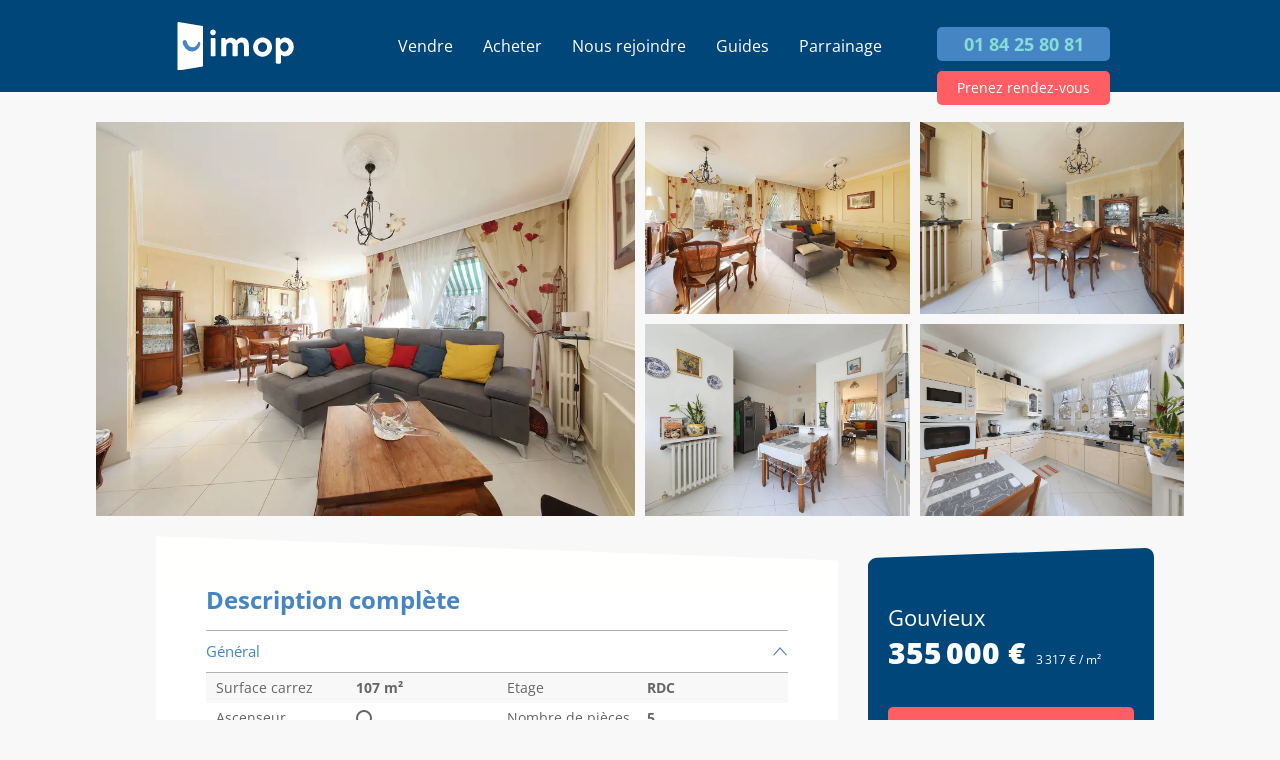

--- FILE ---
content_type: text/html; charset=utf-8
request_url: https://www.imop.fr/annonces/lumineux-5-pieces-gare-de-chantilly-60270-gouvieux
body_size: 21221
content:
<!DOCTYPE html><html lang="fr"><head><meta charSet="utf-8" data-next-head=""/><meta name="viewport" content="width=device-width, initial-scale=1" data-next-head=""/><meta http-equiv="X-UA-Compatible" content="IE=edge,chrome=1" data-next-head=""/><meta property="og:site_name" content="Imop" data-next-head=""/><meta property="og:type" content="website" data-next-head=""/><meta property="fb:app_id" content="1807997022592854" data-next-head=""/><meta name="og:email" content="contact@imop.fr" data-next-head=""/><meta name="og:phone_number" content="0184258081" data-next-head=""/><meta name="twitter:card" content="summary_large_image" data-next-head=""/><meta name="twitter:site" content="https://www.imop.fr" data-next-head=""/><link rel="icon" type="image/x-icon" href="/favicon.ico" data-next-head=""/><meta name="subject" content="Vente de biens immobiliers" data-next-head=""/><meta name="copyright" content="Imop" data-next-head=""/><meta name="language" content="FR" data-next-head=""/><meta name="revisit-after" content="7 days" data-next-head=""/><title data-next-head="">Imop - Lumineux 5 pièces Gare de Chantilly à Gouvieux</title><meta name="description" content="Situé dans une résidence proche de toutes commodités, 10 mn à pieds de l&#x27;école maternelle et primaire, ramassage pour collège et lycée, 5 mn de la gar" data-next-head=""/><meta name="og:url" content="https://www.imop.fr/annonces/lumineux-5-pieces-gare-de-chantilly-60270-gouvieux" data-next-head=""/><meta name="og:title" content="Imop - Lumineux 5 pièces Gare de Chantilly à Gouvieux" data-next-head=""/><meta name="og:description" content="Situé dans une résidence proche de toutes commodités, 10 mn à pieds de l&#x27;école maternelle et primaire, ramassage pour collège et lycée, 5 mn de la gar" data-next-head=""/><meta name="og:site_name" content="Imop" data-next-head=""/><link rel="canonical" href="https://www.imop.fr/annonces/lumineux-5-pieces-gare-de-chantilly-60270-gouvieux" data-next-head=""/><meta property="og:image" content="https://images.imop.fr/mandats/202111-9378/7ef609e241f7de8214c531a9440645f8.jpg"/><meta property="og:image:alt" content="Photo #1"/><meta property="og:image:width" content="900"/><meta property="og:image:height" content="undefined"/><meta property="og:image" content="https://images.imop.fr/mandats/202111-9378/3f16374aee5010f795c73908d3646050.jpg"/><meta property="og:image:alt" content="Photo #2"/><meta property="og:image:width" content="900"/><meta property="og:image:height" content="undefined"/><meta property="og:image" content="https://images.imop.fr/mandats/202111-9378/318b9b5324dd5a573880df56ea694936.jpg"/><meta property="og:image:alt" content="Photo #3"/><meta property="og:image:width" content="900"/><meta property="og:image:height" content="undefined"/><meta property="og:image" content="https://images.imop.fr/mandats/202111-9378/ffe7a293a334c8a638567572d659f812.jpg"/><meta property="og:image:alt" content="Photo #4"/><meta property="og:image:width" content="900"/><meta property="og:image:height" content="undefined"/><meta property="og:image" content="https://images.imop.fr/mandats/202111-9378/7508f361e004abafde60819fb39b72a5.jpg"/><meta property="og:image:alt" content="Photo #5"/><meta property="og:image:width" content="900"/><meta property="og:image:height" content="undefined"/><meta property="og:image" content="https://images.imop.fr/mandats/202111-9378/f469b6a1c4fcddd034186fc70e2fecbb.jpg"/><meta property="og:image:alt" content="Photo #6"/><meta property="og:image:width" content="900"/><meta property="og:image:height" content="undefined"/><meta property="og:image" content="https://images.imop.fr/mandats/202111-9378/f49c31e36b7e3cf10b27d8d32a30d78c.jpg"/><meta property="og:image:alt" content="Photo #7"/><meta property="og:image:width" content="900"/><meta property="og:image:height" content="undefined"/><meta property="og:image" content="https://images.imop.fr/mandats/202111-9378/c277ab38c964ed4dccaf36055e8ee90a.jpg"/><meta property="og:image:alt" content="Photo #8"/><meta property="og:image:width" content="900"/><meta property="og:image:height" content="undefined"/><meta property="og:image" content="https://images.imop.fr/mandats/202111-9378/bbe9ad803a17bab8d381110dfabdc3a7.jpg"/><meta property="og:image:alt" content="Photo #9"/><meta property="og:image:width" content="900"/><meta property="og:image:height" content="undefined"/><meta property="og:image" content="https://images.imop.fr/mandats/202111-9378/9c925f03f3a88796adc0118d95b02b43.jpg"/><meta property="og:image:alt" content="Photo #10"/><meta property="og:image:width" content="900"/><meta property="og:image:height" content="undefined"/><meta property="og:image" content="https://images.imop.fr/mandats/202111-9378/a14066e3b0d6176296c6511915498bce.jpg"/><meta property="og:image:alt" content="Photo #11"/><meta property="og:image:width" content="900"/><meta property="og:image:height" content="undefined"/><meta property="og:image" content="https://images.imop.fr/mandats/202111-9378/8ddec7bb3535bd2ab61ff6573031a42d.jpg"/><meta property="og:image:alt" content="Photo #12"/><meta property="og:image:width" content="900"/><meta property="og:image:height" content="undefined"/><meta name="robots" content="index,follow" data-next-head=""/><meta name="googlebot" content="index,follow" data-next-head=""/><link rel="preload" href="/_next/static/css/75beaaac0a19814b.css" as="style"/><link rel="preload" href="/_next/static/css/d95812d264f01510.css" as="style"/><link rel="preload" href="/_next/static/css/3d1473ef3f6ffe98.css" as="style"/><script id="org-ld-json" type="application/ld+json" data-next-head="">{"@context":"https://schema.org","@type":"RealEstateAgent","name":"agence immobilière","description":"Agence immobilière et estimation","url":"https://www.imop.fr","image":"https://images.prismic.io/imopfr/Zu0zhrVsGrYSvnPb_HP.jpg?auto=format,compress&rect=0,613,6720,3024&w=2000&h=900","logo":"https://www.imop.fr/agence-immobiliere.svg","email":"contact@imop.fr","telephone":"+33 1 84 25 80 81","address":{"@type":"PostalAddress","streetAddress":"105 Bd de Sébastopol","postalCode":"75002","addressLocality":"Paris","addressCountry":"FR"},"sameAs":["https://www.facebook.com/profile.php?id=100085872612009","https://www.linkedin.com/company/imop-immobilier/"],"founder":[{"@type":"Person","name":"Damien David","sameAs":["https://www.linkedin.com/in/damien-david-5b1a02b5/"]},{"@type":"Person","name":"Laurent Sabouret","sameAs":["https://www.linkedin.com/in/laurent-sabouret-4baa24/"]}],"aggregateRating":{"@type":"AggregateRating","ratingValue":"4.8","reviewCount":"222"}}</script><script type="application/ld+json" data-next-head="">{
    "@context": "https://schema.org/",
    "@type": "Product",
    "image":["https://images.imop.fr/mandats/202111-9378/7ef609e241f7de8214c531a9440645f8.jpg","https://images.imop.fr/mandats/202111-9378/3f16374aee5010f795c73908d3646050.jpg","https://images.imop.fr/mandats/202111-9378/318b9b5324dd5a573880df56ea694936.jpg","https://images.imop.fr/mandats/202111-9378/ffe7a293a334c8a638567572d659f812.jpg","https://images.imop.fr/mandats/202111-9378/7508f361e004abafde60819fb39b72a5.jpg","https://images.imop.fr/mandats/202111-9378/f469b6a1c4fcddd034186fc70e2fecbb.jpg","https://images.imop.fr/mandats/202111-9378/f49c31e36b7e3cf10b27d8d32a30d78c.jpg","https://images.imop.fr/mandats/202111-9378/c277ab38c964ed4dccaf36055e8ee90a.jpg","https://images.imop.fr/mandats/202111-9378/bbe9ad803a17bab8d381110dfabdc3a7.jpg","https://images.imop.fr/mandats/202111-9378/9c925f03f3a88796adc0118d95b02b43.jpg","https://images.imop.fr/mandats/202111-9378/a14066e3b0d6176296c6511915498bce.jpg","https://images.imop.fr/mandats/202111-9378/8ddec7bb3535bd2ab61ff6573031a42d.jpg"],
    "description": "Situ%E9%20dans%20une%20r%E9sidence%20proche%20de%20toutes%20commodit%E9s%2C%2010%20mn%20%E0%20pieds%20de%20l%27%E9cole%20maternelle%20et%20primaire%2C%20ramassage%20pour%20coll%E8ge%20et%20lyc%E9e%2C%205%20mn%20de%20la%20gare%20de%20Chantilly%20et%2020%20mn%20de%20la%20Gare%20du%20Nord%2C%20au%20c%u0153ur%20d%27un%20parc%20arbor%E9%2C%20Imop%20vous%20propose%20ce%20vaste%20et%20lumineux%20appartement%20comprenant%20une%20entr%E9e%20desservant%20une%20cuisine%20ouverte%20am%E9nag%E9e%20et%20%E9quip%E9e%20dot%E9e%20d%27une%20buanderie.%0D%0AVous%20disposerez%20d%27un%20double%20s%E9jour%20donnant%20sur%20un%20agr%E9able%20balcon%20agr%E9ment%E9%20d%27un%20store%20banne%20orient%E9%20sud%2C%20trois%20chambres%20dont%20une%20de%20plus%20de%2015%20m2%20ainsi%20qu%27une%20salle%20de%20bains%20et%20une%20grande%20douche%20%E0%20l%27italienne%2C%20un%20WC%20s%E9par%E9%20avec%20lave%20mains.%0D%0AUne%20cave%20et%20deux%20places%20de%20parking%20en%20garage%20souterrain%20s%E9curis%E9%20compl%E8tent%20ce%20bien.%0D%0ATaxe%20fonci%E8re%20%3A%201%20601%20%u20AC%0D%0ACharges%20%3A%203%20618%20%u20AC%0D%0A%0D%0ACe%20bien%20vous%20est%20pr%E9sent%E9%20par%20IMOP%2C%20l%27agence%20nouvelle%20g%E9n%E9ration%20%E0%20commission%20fixe%20de%204900%u20AC.%0D%0ANous%20vous%20proposons%20des%20frais%20d%27agences%20r%E9duits%2C%20tout%20en%20vous%20garantissant%20un%20accompagnement%20de%20A%20%E0%20Z.%0D%0AContactez-nous%20pour%20organiser%20une%20visite%20ou%20une%20estimation%20de%20votre%20bien%20immobilier.",
    "mpn": "202111-9378",
    
    
    
    
    
  "brand": {
      "@type": "Thing",
      "name": "Lumineux 5 pièces Gare de Chantilly"
    },

    
    
    
    
    
    
    
    
    
    
    
    "offers": 
  {
    "@type": "Offer",
    "priceCurrency": "EUR",
    "priceValidUntil": "2020-11-05",
    "itemCondition": "http://schema.org/UsedCondition",
    "availability": "http://schema.org/InStock",
    "url": "https://www.imop.fr/annonces/lumineux-5-pieces-gare-de-chantilly-60270-gouvieux",
    
      "seller": {
      "@type": "Organization",
      "name": "Imop"
    },
    
    "price": "355000"
  }
,
    
    "name": "Lumineux 5 pièces Gare de Chantilly à Gouvieux"
  }</script><link rel="stylesheet" href="/_next/static/css/75beaaac0a19814b.css" data-n-g=""/><link rel="stylesheet" href="/_next/static/css/d95812d264f01510.css" data-n-p=""/><link rel="stylesheet" href="/_next/static/css/3d1473ef3f6ffe98.css" data-n-p=""/><noscript data-n-css=""></noscript><script defer="" noModule="" src="/_next/static/chunks/polyfills-42372ed130431b0a.js"></script><script src="/_next/static/chunks/webpack-75ecbc94fac9fb4e.js" defer=""></script><script src="/_next/static/chunks/framework-a949448edc7975d6.js" defer=""></script><script src="/_next/static/chunks/main-03f5f7866f878b72.js" defer=""></script><script src="/_next/static/chunks/pages/_app-3261008007d11711.js" defer=""></script><script src="/_next/static/chunks/7d0bf13e-78b59d8d47881bfd.js" defer=""></script><script src="/_next/static/chunks/2962-7059b6b00887d7fe.js" defer=""></script><script src="/_next/static/chunks/8976-3d4a541039276200.js" defer=""></script><script src="/_next/static/chunks/1577-f6e7556065448952.js" defer=""></script><script src="/_next/static/chunks/pages/annonces/%5Bid%5D-e3b361e9fbe74a90.js" defer=""></script><script src="/_next/static/NwVUaaBTMs0fj9qYbo3S-/_buildManifest.js" defer=""></script><script src="/_next/static/NwVUaaBTMs0fj9qYbo3S-/_ssgManifest.js" defer=""></script><style id="__jsx-ce04ba48e74949ef">a.jsx-ce04ba48e74949ef{text-decoration:none}a.jsx-ce04ba48e74949ef:hover{opacity:.7}</style><style id="__jsx-3fbc89f110f75d4e">.footer-agencies summary{color:#87ddd5;font-size:1.4rem;font-weight:700;margin-bottom:1rem;cursor:pointer;list-style:none}.footer-agencies article h4{margin-top:1rem;margin-bottom:.5rem}</style></head><body><link rel="preload" as="image" href="/img/logo-tel.svg"/><link rel="preload" as="image" href="/img/pin.svg"/><div id="__next"><div id="_the-container" class="_the-container    "><svg style="display:none"><g id="arrow-right" fill="none" stroke="currentColor" stroke-width="2" stroke-linecap="round" stroke-linejoin="round"><path d="M5 12h14M12 5l7 7-7 7"></path></g><g id="small-arrow-down" fill="none"><path d="M11.3847 2.61531C11.7742 2.22574 11.7742 1.59413 11.3847 1.20456C10.9954 0.815284 10.3643 0.814946 9.97465 1.2038L6 5.16997L2.24284 1.27081C1.83484 0.8474 1.15883 0.841132 0.743059 1.25691C0.332677 1.66729 0.332677 2.33265 0.743059 2.74303L6 7.99997L11.3847 2.61531Z" fill="#FFFFFF"></path></g><g id="valid"><g fill="currentColor"><path d="M13.238 7.887c-.228-.228-.607-.152-.759.076L9.44 11.455l-1.063-1.441c-.151-.229-.531-.305-.759-.153-.228.152-.304.531-.152.76l1.443 1.974c.076.153.229.229.456.229.152 0 .304-.076.456-.229l3.494-4.024c.228-.153.153-.532-.077-.684"></path><path d="M10.429 15.254c-2.734 0-4.937-2.202-4.937-4.937S7.694 5.38 10.429 5.38s4.937 2.203 4.937 4.937-2.203 4.937-4.937 4.937m4.253-9.19a5.972 5.972 0 00-4.253-1.747 5.974 5.974 0 00-4.254 1.747 5.974 5.974 0 00-1.747 4.253 5.97 5.97 0 001.747 4.253 5.982 5.982 0 004.254 1.747 5.976 5.976 0 004.253-1.747 5.97 5.97 0 001.747-4.253 5.974 5.974 0 00-1.747-4.253"></path></g></g></svg><header class="main-header  " id="main-header"><div class="header-inner"><div class="logo"><a class="logo-link" href="/"><div class="logo-svg"><span style="box-sizing:border-box;display:block;overflow:hidden;width:initial;height:initial;background:none;opacity:1;border:0;margin:0;padding:0;position:absolute;top:0;left:0;bottom:0;right:0"><img alt="Agence Immobilière" src="[data-uri]" decoding="async" data-nimg="fill" style="position:absolute;top:0;left:0;bottom:0;right:0;box-sizing:border-box;padding:0;border:none;margin:auto;display:block;width:0;height:0;min-width:100%;max-width:100%;min-height:100%;max-height:100%"/><noscript><img alt="Agence Immobilière" loading="lazy" decoding="async" data-nimg="fill" style="position:absolute;top:0;left:0;bottom:0;right:0;box-sizing:border-box;padding:0;border:none;margin:auto;display:block;width:0;height:0;min-width:100%;max-width:100%;min-height:100%;max-height:100%" sizes="100vw" srcSet="/agence-immobiliere.svg 640w, /agence-immobiliere.svg 750w, /agence-immobiliere.svg 828w, /agence-immobiliere.svg 1080w, /agence-immobiliere.svg 1200w, /agence-immobiliere.svg 1920w, /agence-immobiliere.svg 2048w, /agence-immobiliere.svg 3840w" src="/agence-immobiliere.svg"/></noscript></span></div></a></div><nav role="navigation"><div class="menuToggle"><input type="checkbox" name="toggle"/><label for="toggle"><div></div><div></div><div></div></label><ul class="menu "><li class="menu-item-0"><a class="" href="/estimation-immobiliere">Vendre<span class=""><svg viewBox="0 0 32 32" width="2em" height="2em"><path fill="currentColor" d="M16.5 16 12 20.5l1.527 1.5 5.973-6-5.973-6L12 11.5z"></path></svg></span></a><ul class="submenu "><li class="menu-item-1"><a class="" href="/comment-ca-marche">Comment ça marche ?</a></li><li class="menu-item-1"><a class="" href="/nos-tarifs">Nos tarifs</a></li><li class="menu-item-1"><a class="" href="/estimer-immobilier">Estimer mon bien</a></li></ul></li><li class="menu-item-0"><a class="" href="/annonces/lumineux-5-pieces-gare-de-chantilly-60270-gouvieux#">Acheter<span class=""><svg viewBox="0 0 32 32" width="2em" height="2em"><path fill="currentColor" d="M16.5 16 12 20.5l1.527 1.5 5.973-6-5.973-6L12 11.5z"></path></svg></span></a><ul class="submenu "><li class="menu-item-1"><a class="" href="/annonces">Biens en vente</a></li><li class="menu-item-1"><a class="" href="/acheter-un-bien">Alerte acheteur</a></li></ul></li><li class="menu-item-0"><a class="" href="/annonces/lumineux-5-pieces-gare-de-chantilly-60270-gouvieux#">Nous rejoindre<span class=""><svg viewBox="0 0 32 32" width="2em" height="2em"><path fill="currentColor" d="M16.5 16 12 20.5l1.527 1.5 5.973-6-5.973-6L12 11.5z"></path></svg></span></a><ul class="submenu "><li class="menu-item-1"><a class="" href="/devenir-agent-immobilier">Devenir Conseiller</a></li><li class="menu-item-1"><a class="" href="/nos-agents">Notre équipe</a></li></ul></li><li class="menu-item-0"><a class="" href="/annonces/lumineux-5-pieces-gare-de-chantilly-60270-gouvieux#">Guides<span class=""><svg viewBox="0 0 32 32" width="2em" height="2em"><path fill="currentColor" d="M16.5 16 12 20.5l1.527 1.5 5.973-6-5.973-6L12 11.5z"></path></svg></span></a><ul class="submenu "><li class="menu-item-1"><a class="" href="/blog">Blog</a></li><li class="menu-item-1"><a class="" href="/guide">Guide immo</a></li><li class="menu-item-1"><a class="" href="/faq">FAQ</a></li></ul></li><li class="menu-item-0"><a class="" href="https://www.imop.fr/referral/a/laurent">Parrainage<span class=""><svg viewBox="0 0 32 32" width="2em" height="2em"><path fill="currentColor" d="M16.5 16 12 20.5l1.527 1.5 5.973-6-5.973-6L12 11.5z"></path></svg></span></a></li><div class="menu-mobile-bottom"><a class="btn btn-estimate" href="/estimation-immobiliere">ESTIMER MON BIEN</a><a class="btn tel" href="tel:0184258081">01 84 25 80 81</a></div></ul></div></nav><div class="phone"><a class="btn tel" href="tel:0184258081">01 84 25 80 81</a><a class="btn text" href="/estimation-immobiliere">Prenez rendez-vous</a><div class="picto"><a class="" href="tel:0184258081"><img src="/img/logo-tel.svg" alt=""/></a></div></div></div></header><main class="page-content " id="main"><div class="property-container page-annonce"><div class="property-inner-container"><div class="property-top-container-mobile"><div class="property-right-description-wrapper"><div class="property-right-description"><div class="t1 property-title font-bold">Gouvieux</div><div class="property-prices"><div class="price font-bold">355 000 €</div><div class="surface">3 317 € / m²</div></div><div class="property-part--mobile"><span class="property-fee">Frais d’agence : <!-- -->4 900 €</span><h1 class="property-title property-title--mobile font-bold">Lumineux 5 pièces Gare de Chantilly</h1><ul class="property-details property-details--mobile"><li>107<!-- --> m2</li></ul></div><div class="property-part--desktop"><div class="property-cta"><a class="btn" href="tel:06 86 68 05 85">Réservez une visite</a></div><h1 class="property-title font-bold">Lumineux 5 pièces Gare de Chantilly</h1><span class="property-fee">Frais d’agence : <!-- -->4 900 €</span><div class="agent"><div class="agent-img"><span style="box-sizing:border-box;display:inline-block;overflow:hidden;width:initial;height:initial;background:none;opacity:1;border:0;margin:0;padding:0;position:relative;max-width:100%"><span style="box-sizing:border-box;display:block;width:initial;height:initial;background:none;opacity:1;border:0;margin:0;padding:0;max-width:100%"><img style="display:block;max-width:100%;width:initial;height:initial;background:none;opacity:1;border:0;margin:0;padding:0" alt="" aria-hidden="true" src="data:image/svg+xml,%3csvg%20xmlns=%27http://www.w3.org/2000/svg%27%20version=%271.1%27%20width=%2795%27%20height=%2795%27/%3e"/></span><img alt="Stéphanie" src="[data-uri]" decoding="async" data-nimg="intrinsic" style="position:absolute;top:0;left:0;bottom:0;right:0;box-sizing:border-box;padding:0;border:none;margin:auto;display:block;width:0;height:0;min-width:100%;max-width:100%;min-height:100%;max-height:100%"/><noscript><img alt="Stéphanie" loading="lazy" decoding="async" data-nimg="intrinsic" style="position:absolute;top:0;left:0;bottom:0;right:0;box-sizing:border-box;padding:0;border:none;margin:auto;display:block;width:0;height:0;min-width:100%;max-width:100%;min-height:100%;max-height:100%" srcSet="/_next/image?url=https%3A%2F%2Fimages.imop.fr%2Fa.png&amp;w=96&amp;q=75 1x, /_next/image?url=https%3A%2F%2Fimages.imop.fr%2Fa.png&amp;w=256&amp;q=75 2x" src="/_next/image?url=https%3A%2F%2Fimages.imop.fr%2Fa.png&amp;w=256&amp;q=75"/></noscript></span></div><div class="agent-description"><div class="publish-date"></div><div class="agent-contacts"><a class="agent-contact" href="tel:06 86 68 05 85">06 86 68 05 85</a><a class="agent-contact" href="mailto:contact@imop.fr">contact@imop.fr</a></div></div></div></div></div><div class="property-description__buttons desktop"><a class="btn green" style="text-align:center" href="/acheter-un-bien">Créer une alerte</a><a class="btn blue" style="text-align:center" href="/annonces">Toutes nos annonces</a></div></div></div><div><div class="produit-images-wrapper produit-images-wrapper--desktop"><!--$--><!--/$--></div></div><div class="produit-images-wrapper produit-images-wrapper--mobile"></div><div class="property-desc-container"><div class="content-wrapper"><div class="produit__description" id="produit-content-container"><h2 class="produit__description-title">Description complète</h2><ul class="produit__details"><li class="produit__detail produit__detail--active"><h3 class="produit__detail-title">Général</h3><div class="produit__detail-content"><ul class="produit__detail-content-list"><li class="produit__detail-content-row"><div class="produit__detail-content-items"><span class="produit__detail-content-label">Surface carrez</span><span class="produit__detail-content-value">107<!-- --> m²</span></div><div class="produit__detail-content-items"><span class="produit__detail-content-label">Etage</span><span class="produit__detail-content-value">RDC</span></div></li><li class="produit__detail-content-row"><div class="produit__detail-content-items"><span class="produit__detail-content-label">Ascenseur</span><span class="produit__detail-content-value"><span class="produit__detail-content-check "></span></span></div><div class="produit__detail-content-items"><span class="produit__detail-content-label">Nombre de pièces</span><span class="produit__detail-content-value">5</span></div></li></ul></div></li><li class="produit__detail "><h3 class="produit__detail-title">Intérieur</h3><div class="produit__detail-content"><ul class="produit__detail-content-list"><li class="produit__detail-content-row"><div class="produit__detail-content-items"><span class="produit__detail-content-label">Nombre de pièces</span><span class="produit__detail-content-value">5</span></div><div class="produit__detail-content-items"><span class="produit__detail-content-label">Nombre de chambres</span><span class="produit__detail-content-value">4</span></div></li></ul></div></li><li class="produit__detail "><h3 class="produit__detail-title">Dépense énergétique</h3><div class="produit__detail-content"><ul class="produit__detail-content-list"><li class="produit__detail-content-row"><div class="produit__detail-content-items"><span class="produit__detail-content-label">DPE</span><span class="produit__detail-content-value">244</span></div><div class="produit__detail-content-items"><span class="produit__detail-content-label">GES</span><span class="produit__detail-content-value">38</span></div></li><li class="produit__detail-content-row"><div class="produit__detail-content-items"><span class="produit__detail-content-label">Consommation énergétique minimale</span><span class="produit__detail-content-value">244</span></div><div class="produit__detail-content-items"><span class="produit__detail-content-label">Consommation énergétique maximale</span><span class="produit__detail-content-value">38</span></div></li></ul></div></li><div class="produit-information-dpe"><div class="item-dpe item-dpe-a ">A</div><div class="item-dpe item-dpe-b ">B</div><div class="item-dpe item-dpe-c ">C</div><div class="item-dpe item-dpe-d active">D</div><div class="item-dpe item-dpe-e ">E</div><div class="item-dpe item-dpe-f ">F</div><div class="item-dpe item-dpe-g ">G</div></div></ul><div class="produit-content-divider produit-description-text"><div class="produit-content-title">L&#x27;œil de l&#x27;expert</div><div class="show-more"><p>Situé dans une résidence proche de toutes commodités, 10 mn à pieds de l&#x27;école maternelle et primaire, ramassage pour collège et lycée, 5 mn de la gare de Chantilly et 20 mn de la Gare du Nord, au cœur d&#x27;un parc arboré, Imop vous propose ce vaste et lumineux appartement comprenant une entrée desservant une cuisine ouverte aménagée et équipée dotée d&#x27;une buanderie.</p><p>Vous disposerez d&#x27;un double séjour donnant sur un agréable balcon agrémenté d&#x27;un store banne orienté sud, trois chambres dont une de plus de 15 m2 ainsi qu&#x27;une salle de bains et une grande douche à l&#x27;italienne, un WC séparé avec lave mains.</p><p>Une cave et deux places de parking en garage souterrain sécurisé complètent ce bien.</p><p>Taxe foncière : 1 601 €</p><p>Charges : 3 618 €</p><p></p><p>Ce bien vous est présenté par IMOP, l&#x27;agence nouvelle génération à commission fixe de 4900€.</p><p>Nous vous proposons des frais d&#x27;agences réduits, tout en vous garantissant un accompagnement de A à Z.</p><p>Contactez-nous pour organiser une visite ou une estimation de votre bien immobilier.</p></div></div><div class="produit-content-divider produit-content-divider--map produit-description-text"><div class="produit-content-title font-bold">Localisation</div><div class="produit-information-container produit-information-container--map"></div></div><div class="produit-content-divider produit-content-divider--buttons produit-content-divider--buttons--desktop"><a class="btn blue" href="/acheter-un-bien">Recevez une alerte</a><a class="btn" href="tel:06 86 68 05 85">Réservez une visite</a></div><div class="produit-content-divider produit-content-divider--buttons produit-content-divider--buttons--mobile"><a class="btn big" href="tel:06 86 68 05 85">Réservez une visite</a></div></div></div><div class="property-right-description-wrapper"><div class="property-right-description"><div class="t1 property-title font-bold">Gouvieux</div><div class="property-prices"><div class="price font-bold">355 000 €</div><div class="surface">3 317 € / m²</div></div><div class="property-part--mobile"><span class="property-fee">Frais d’agence : <!-- -->4 900 €</span><h1 class="property-title property-title--mobile font-bold">Lumineux 5 pièces Gare de Chantilly</h1><ul class="property-details property-details--mobile"><li>107<!-- --> m2</li></ul></div><div class="property-part--desktop"><div class="property-cta"><a class="btn" href="tel:06 86 68 05 85">Réservez une visite</a></div><h1 class="property-title font-bold">Lumineux 5 pièces Gare de Chantilly</h1><span class="property-fee">Frais d’agence : <!-- -->4 900 €</span><div class="agent"><div class="agent-img"><span style="box-sizing:border-box;display:inline-block;overflow:hidden;width:initial;height:initial;background:none;opacity:1;border:0;margin:0;padding:0;position:relative;max-width:100%"><span style="box-sizing:border-box;display:block;width:initial;height:initial;background:none;opacity:1;border:0;margin:0;padding:0;max-width:100%"><img style="display:block;max-width:100%;width:initial;height:initial;background:none;opacity:1;border:0;margin:0;padding:0" alt="" aria-hidden="true" src="data:image/svg+xml,%3csvg%20xmlns=%27http://www.w3.org/2000/svg%27%20version=%271.1%27%20width=%2795%27%20height=%2795%27/%3e"/></span><img alt="Stéphanie" src="[data-uri]" decoding="async" data-nimg="intrinsic" style="position:absolute;top:0;left:0;bottom:0;right:0;box-sizing:border-box;padding:0;border:none;margin:auto;display:block;width:0;height:0;min-width:100%;max-width:100%;min-height:100%;max-height:100%"/><noscript><img alt="Stéphanie" loading="lazy" decoding="async" data-nimg="intrinsic" style="position:absolute;top:0;left:0;bottom:0;right:0;box-sizing:border-box;padding:0;border:none;margin:auto;display:block;width:0;height:0;min-width:100%;max-width:100%;min-height:100%;max-height:100%" srcSet="/_next/image?url=https%3A%2F%2Fimages.imop.fr%2Fa.png&amp;w=96&amp;q=75 1x, /_next/image?url=https%3A%2F%2Fimages.imop.fr%2Fa.png&amp;w=256&amp;q=75 2x" src="/_next/image?url=https%3A%2F%2Fimages.imop.fr%2Fa.png&amp;w=256&amp;q=75"/></noscript></span></div><div class="agent-description"><div class="publish-date"></div><div class="agent-contacts"><a class="agent-contact" href="tel:06 86 68 05 85">06 86 68 05 85</a><a class="agent-contact" href="mailto:contact@imop.fr">contact@imop.fr</a></div></div></div></div></div><div class="property-description__buttons desktop"><a class="btn green" style="text-align:center" href="/acheter-un-bien">Créer une alerte</a><a class="btn blue" style="text-align:center" href="/annonces">Toutes nos annonces</a></div></div></div><ul class="produit-images-actions-mobile"></ul><div class="for-mobile"><div class="agent"><div class="agent-img"><span style="box-sizing:border-box;display:inline-block;overflow:hidden;width:initial;height:initial;background:none;opacity:1;border:0;margin:0;padding:0;position:relative;max-width:100%"><span style="box-sizing:border-box;display:block;width:initial;height:initial;background:none;opacity:1;border:0;margin:0;padding:0;max-width:100%"><img style="display:block;max-width:100%;width:initial;height:initial;background:none;opacity:1;border:0;margin:0;padding:0" alt="" aria-hidden="true" src="data:image/svg+xml,%3csvg%20xmlns=%27http://www.w3.org/2000/svg%27%20version=%271.1%27%20width=%2795%27%20height=%2795%27/%3e"/></span><img alt="Stéphanie" src="[data-uri]" decoding="async" data-nimg="intrinsic" style="position:absolute;top:0;left:0;bottom:0;right:0;box-sizing:border-box;padding:0;border:none;margin:auto;display:block;width:0;height:0;min-width:100%;max-width:100%;min-height:100%;max-height:100%"/><noscript><img alt="Stéphanie" loading="lazy" decoding="async" data-nimg="intrinsic" style="position:absolute;top:0;left:0;bottom:0;right:0;box-sizing:border-box;padding:0;border:none;margin:auto;display:block;width:0;height:0;min-width:100%;max-width:100%;min-height:100%;max-height:100%" srcSet="/_next/image?url=https%3A%2F%2Fimages.imop.fr%2Fa.png&amp;w=96&amp;q=75 1x, /_next/image?url=https%3A%2F%2Fimages.imop.fr%2Fa.png&amp;w=256&amp;q=75 2x" src="/_next/image?url=https%3A%2F%2Fimages.imop.fr%2Fa.png&amp;w=256&amp;q=75"/></noscript></span></div><div class="agent-description"><div class="publish-date"></div><div class="agent-contacts"><a class="agent-contact" href="tel:06 86 68 05 85">06 86 68 05 85</a><a class="agent-contact" href="mailto:contact@imop.fr">contact@imop.fr</a></div></div></div></div><div class="property-description__buttons mobile"><a class="btn green" style="text-align:center" href="/acheter-un-bien">Créer une alerte</a><a class="btn blue" style="text-align:center" href="/annonces">Toutes nos annonces</a></div></div><section class="section-inner  tight related-properties container"><h2 class="related-properties__title">Ces biens pourraient aussi vous intéresser</h2><div class="related-properties__items"><a href="/annonces/belle-demeure-dans-un-environnement-de-prestige-60500-chantilly"><div class="bien-container" id="belle-demeure-dans-un-environnement-de-prestige-60500-chantilly"><div class="bien-card"><div class="bien-img-container"><span style="box-sizing:border-box;display:block;overflow:hidden;width:initial;height:initial;background:none;opacity:1;border:0;margin:0;padding:0;position:absolute;top:0;left:0;bottom:0;right:0"><img src="[data-uri]" decoding="async" data-nimg="fill" style="position:absolute;top:0;left:0;bottom:0;right:0;box-sizing:border-box;padding:0;border:none;margin:auto;display:block;width:0;height:0;min-width:100%;max-width:100%;min-height:100%;max-height:100%;object-fit:cover;background-size:cover;background-position:0% 0%;filter:blur(20px);background-image:url(&quot;[data-uri]&quot;)"/><noscript><img loading="lazy" decoding="async" data-nimg="fill" style="position:absolute;top:0;left:0;bottom:0;right:0;box-sizing:border-box;padding:0;border:none;margin:auto;display:block;width:0;height:0;min-width:100%;max-width:100%;min-height:100%;max-height:100%;object-fit:cover" sizes="100vw" srcSet="/_next/image?url=https%3A%2F%2Fimages.imop.fr%2Fmandats%2F202209-19353%2F1d6f042b9be6a013d13acb2d6a13f36e.jpg&amp;w=640&amp;q=75 640w, /_next/image?url=https%3A%2F%2Fimages.imop.fr%2Fmandats%2F202209-19353%2F1d6f042b9be6a013d13acb2d6a13f36e.jpg&amp;w=750&amp;q=75 750w, /_next/image?url=https%3A%2F%2Fimages.imop.fr%2Fmandats%2F202209-19353%2F1d6f042b9be6a013d13acb2d6a13f36e.jpg&amp;w=828&amp;q=75 828w, /_next/image?url=https%3A%2F%2Fimages.imop.fr%2Fmandats%2F202209-19353%2F1d6f042b9be6a013d13acb2d6a13f36e.jpg&amp;w=1080&amp;q=75 1080w, /_next/image?url=https%3A%2F%2Fimages.imop.fr%2Fmandats%2F202209-19353%2F1d6f042b9be6a013d13acb2d6a13f36e.jpg&amp;w=1200&amp;q=75 1200w, /_next/image?url=https%3A%2F%2Fimages.imop.fr%2Fmandats%2F202209-19353%2F1d6f042b9be6a013d13acb2d6a13f36e.jpg&amp;w=1920&amp;q=75 1920w, /_next/image?url=https%3A%2F%2Fimages.imop.fr%2Fmandats%2F202209-19353%2F1d6f042b9be6a013d13acb2d6a13f36e.jpg&amp;w=2048&amp;q=75 2048w, /_next/image?url=https%3A%2F%2Fimages.imop.fr%2Fmandats%2F202209-19353%2F1d6f042b9be6a013d13acb2d6a13f36e.jpg&amp;w=3840&amp;q=75 3840w" src="/_next/image?url=https%3A%2F%2Fimages.imop.fr%2Fmandats%2F202209-19353%2F1d6f042b9be6a013d13acb2d6a13f36e.jpg&amp;w=3840&amp;q=75"/></noscript></span></div><div class="bien-content-container"><div class="bien-card__title"><img class="bien-card__title-icon" src="/img/pin.svg" alt=""/>Rue de Saint-Maximin</div><div class="bien-card__meta "><span>Chantilly</span><span class="bien-card__meta-sec"><span>180<!-- --> m²</span></span></div><div class="bien-card__meta-bottom d-flex"><div class="bien-card__meta-type">Maison individuelle</div><div><div class="bien-card__meta-price">660 000 €</div><div class="bien-card__meta-price-surface">3 666 € / m²</div></div></div></div></div></div></a><a href="/annonces/belle-villa-sans-travaux-a-prevoir-60270-gouvieux"><div class="bien-container" id="belle-villa-sans-travaux-a-prevoir-60270-gouvieux"><div class="bien-card"><div class="bien-img-container"><span style="box-sizing:border-box;display:block;overflow:hidden;width:initial;height:initial;background:none;opacity:1;border:0;margin:0;padding:0;position:absolute;top:0;left:0;bottom:0;right:0"><img src="[data-uri]" decoding="async" data-nimg="fill" style="position:absolute;top:0;left:0;bottom:0;right:0;box-sizing:border-box;padding:0;border:none;margin:auto;display:block;width:0;height:0;min-width:100%;max-width:100%;min-height:100%;max-height:100%;object-fit:cover;background-size:cover;background-position:0% 0%;filter:blur(20px);background-image:url(&quot;[data-uri]&quot;)"/><noscript><img loading="lazy" decoding="async" data-nimg="fill" style="position:absolute;top:0;left:0;bottom:0;right:0;box-sizing:border-box;padding:0;border:none;margin:auto;display:block;width:0;height:0;min-width:100%;max-width:100%;min-height:100%;max-height:100%;object-fit:cover" sizes="100vw" srcSet="/_next/image?url=https%3A%2F%2Fimages.imop.fr%2Fmandats%2F202210-23149%2Fd2d7b103b625987089fe920dfa82cd16.jpg&amp;w=640&amp;q=75 640w, /_next/image?url=https%3A%2F%2Fimages.imop.fr%2Fmandats%2F202210-23149%2Fd2d7b103b625987089fe920dfa82cd16.jpg&amp;w=750&amp;q=75 750w, /_next/image?url=https%3A%2F%2Fimages.imop.fr%2Fmandats%2F202210-23149%2Fd2d7b103b625987089fe920dfa82cd16.jpg&amp;w=828&amp;q=75 828w, /_next/image?url=https%3A%2F%2Fimages.imop.fr%2Fmandats%2F202210-23149%2Fd2d7b103b625987089fe920dfa82cd16.jpg&amp;w=1080&amp;q=75 1080w, /_next/image?url=https%3A%2F%2Fimages.imop.fr%2Fmandats%2F202210-23149%2Fd2d7b103b625987089fe920dfa82cd16.jpg&amp;w=1200&amp;q=75 1200w, /_next/image?url=https%3A%2F%2Fimages.imop.fr%2Fmandats%2F202210-23149%2Fd2d7b103b625987089fe920dfa82cd16.jpg&amp;w=1920&amp;q=75 1920w, /_next/image?url=https%3A%2F%2Fimages.imop.fr%2Fmandats%2F202210-23149%2Fd2d7b103b625987089fe920dfa82cd16.jpg&amp;w=2048&amp;q=75 2048w, /_next/image?url=https%3A%2F%2Fimages.imop.fr%2Fmandats%2F202210-23149%2Fd2d7b103b625987089fe920dfa82cd16.jpg&amp;w=3840&amp;q=75 3840w" src="/_next/image?url=https%3A%2F%2Fimages.imop.fr%2Fmandats%2F202210-23149%2Fd2d7b103b625987089fe920dfa82cd16.jpg&amp;w=3840&amp;q=75"/></noscript></span></div><div class="bien-content-container"><div class="bien-card__title"><img class="bien-card__title-icon" src="/img/pin.svg" alt=""/>Rue des Carrières</div><div class="bien-card__meta "><span>Gouvieux</span><span class="bien-card__meta-sec"><span>172<!-- --> m²</span></span></div><div class="bien-card__meta-bottom d-flex"><div class="bien-card__meta-type">Maison individuelle</div><div><div class="bien-card__meta-price">450 000 €</div><div class="bien-card__meta-price-surface">2 616 € / m²</div></div></div></div></div></div></a></div></section></div></main><footer class="jsx-3fbc89f110f75d4e main-footer "><div class="jsx-3fbc89f110f75d4e footer-inner"><a href="#main-header" class="jsx-3fbc89f110f75d4e sr-only">Retour à la navigation principale</a><div class="jsx-3fbc89f110f75d4e logo"><div class="jsx-3fbc89f110f75d4e logo-svg"><span style="box-sizing:border-box;display:block;overflow:hidden;width:initial;height:initial;background:none;opacity:1;border:0;margin:0;padding:0;position:absolute;top:0;left:0;bottom:0;right:0"><img alt="imop" src="[data-uri]" decoding="async" data-nimg="fill" style="position:absolute;top:0;left:0;bottom:0;right:0;box-sizing:border-box;padding:0;border:none;margin:auto;display:block;width:0;height:0;min-width:100%;max-width:100%;min-height:100%;max-height:100%"/><noscript><img alt="imop" loading="lazy" decoding="async" data-nimg="fill" style="position:absolute;top:0;left:0;bottom:0;right:0;box-sizing:border-box;padding:0;border:none;margin:auto;display:block;width:0;height:0;min-width:100%;max-width:100%;min-height:100%;max-height:100%" sizes="100vw" srcSet="/img/imop-logo.svg 640w, /img/imop-logo.svg 750w, /img/imop-logo.svg 828w, /img/imop-logo.svg 1080w, /img/imop-logo.svg 1200w, /img/imop-logo.svg 1920w, /img/imop-logo.svg 2048w, /img/imop-logo.svg 3840w" src="/img/imop-logo.svg"/></noscript></span></div></div><ul class="menu "><li class="menu-item-0"><a class="" href="/estimation-immobiliere">Vendre<span class=""><svg viewBox="0 0 32 32" width="2em" height="2em"><path fill="currentColor" d="M16.5 16 12 20.5l1.527 1.5 5.973-6-5.973-6L12 11.5z"></path></svg></span></a><ul class="submenu "><li class="menu-item-1"><a class="" href="/comment-ca-marche">Comment ça marche ?</a></li><li class="menu-item-1"><a class="" href="/nos-tarifs">Nos tarifs</a></li><li class="menu-item-1"><a class="" href="/estimer-immobilier">Estimer mon bien</a></li></ul></li><li class="menu-item-0"><a class="" href="/annonces/lumineux-5-pieces-gare-de-chantilly-60270-gouvieux#">Acheter<span class=""><svg viewBox="0 0 32 32" width="2em" height="2em"><path fill="currentColor" d="M16.5 16 12 20.5l1.527 1.5 5.973-6-5.973-6L12 11.5z"></path></svg></span></a><ul class="submenu "><li class="menu-item-1"><a class="" href="/annonces">Biens en vente</a></li><li class="menu-item-1"><a class="" href="/acheter-un-bien">Alerte acheteur</a></li></ul></li><li class="menu-item-0"><a class="" href="/annonces/lumineux-5-pieces-gare-de-chantilly-60270-gouvieux#">Nous rejoindre<span class=""><svg viewBox="0 0 32 32" width="2em" height="2em"><path fill="currentColor" d="M16.5 16 12 20.5l1.527 1.5 5.973-6-5.973-6L12 11.5z"></path></svg></span></a><ul class="submenu "><li class="menu-item-1"><a class="" href="/devenir-agent-immobilier">Devenir Conseiller</a></li><li class="menu-item-1"><a class="" href="/nos-agents">Notre équipe</a></li></ul></li><li class="menu-item-0"><a class="" href="/annonces/lumineux-5-pieces-gare-de-chantilly-60270-gouvieux#">Guides<span class=""><svg viewBox="0 0 32 32" width="2em" height="2em"><path fill="currentColor" d="M16.5 16 12 20.5l1.527 1.5 5.973-6-5.973-6L12 11.5z"></path></svg></span></a><ul class="submenu "><li class="menu-item-1"><a class="" href="/blog">Blog</a></li><li class="menu-item-1"><a class="" href="/guide">Guide immo</a></li><li class="menu-item-1"><a class="" href="/faq">FAQ</a></li></ul></li><li class="menu-item-0"><a class="" href="https://www.imop.fr/referral/a/laurent">Parrainage<span class=""><svg viewBox="0 0 32 32" width="2em" height="2em"><path fill="currentColor" d="M16.5 16 12 20.5l1.527 1.5 5.973-6-5.973-6L12 11.5z"></path></svg></span></a></li></ul><div class="jsx-3fbc89f110f75d4e footer-line"><div class="jsx-3fbc89f110f75d4e about"><span class="jsx-3fbc89f110f75d4e h4">A propos d&#x27;Imop</span><p class="jsx-3fbc89f110f75d4e">IMOP, l’agence immobilière à prix fixes et réduits permet aux propriétaires de vendre leur bien rapidement et au meilleur prix. Implantés à Paris, en région parisienne et dans de nombreuses villes, nos conseillers possèdent une forte expertise locale et utilisent les derniers outils digitaux afin d’assurer la réussite de votre projet.</p></div><div class="jsx-3fbc89f110f75d4e support"><span class="jsx-3fbc89f110f75d4e h4">Support</span><ul class="jsx-3fbc89f110f75d4e footer-links"><li class="jsx-3fbc89f110f75d4e"><a rel="nofollow" href="/comment-ca-marche">Comment ça marche ?</a></li><li class="jsx-3fbc89f110f75d4e"><a rel="nofollow" href="/nos-tarifs">Nos tarifs</a></li><li class="jsx-3fbc89f110f75d4e"><a rel="nofollow" href="/estimer-immobilier">Estimer mon bien</a></li><li class="jsx-3fbc89f110f75d4e"><a rel="nofollow" href="/annonces">Biens en vente</a></li><li class="jsx-3fbc89f110f75d4e"><a rel="nofollow" href="/acheter-un-bien">Alerte acheteur</a></li><li class="jsx-3fbc89f110f75d4e"><a rel="nofollow" href="/devenir-agent-immobilier">Devenir Conseiller</a></li><li class="jsx-3fbc89f110f75d4e"><a rel="nofollow" href="/nos-agents">Notre équipe</a></li><li class="jsx-3fbc89f110f75d4e"><a rel="nofollow" href="/blog">Blog</a></li><li class="jsx-3fbc89f110f75d4e"><a rel="nofollow" href="/guide">Guide immo</a></li><li class="jsx-3fbc89f110f75d4e"><a rel="nofollow" href="/faq">FAQ</a></li><li class="jsx-3fbc89f110f75d4e"><a rel="nofollow" href="https://www.imop.fr/referral/a/laurent">Parrainage</a></li></ul></div><div class="jsx-3fbc89f110f75d4e contact"><span class="jsx-3fbc89f110f75d4e h4">Contact</span><p class="jsx-3fbc89f110f75d4e">105 boulevard Sébastopol 75002 Paris<br class="jsx-3fbc89f110f75d4e"/>01 84 25 80 81 |<!-- --> <a href="mailto:contact@imop.fr" class="jsx-3fbc89f110f75d4e mailto">contact@imop.fr</a></p><p class="jsx-3fbc89f110f75d4e site">www.imop.fr</p><ul class="jsx-3fbc89f110f75d4e footer-socials"><li class="jsx-3fbc89f110f75d4e"><a rel="noreferrer nofollow" target="_blank" href="https://www.instagram.com/imop_fr/" class="jsx-3fbc89f110f75d4e"><svg viewBox="0 0 16 16" xmlns="http://www.w3.org/2000/svg" fill-rule="evenodd" clip-rule="evenodd" stroke-linejoin="round" stroke-miterlimit="1.414" class="jsx-3fbc89f110f75d4e"><title class="jsx-3fbc89f110f75d4e">Instagram</title><path d="M8 0C5.827 0 5.555.01 4.702.048 3.85.088 3.27.222 2.76.42c-.526.204-.973.478-1.417.923-.445.444-.72.89-.923 1.417-.198.51-.333 1.09-.372 1.942C.008 5.555 0 5.827 0 8s.01 2.445.048 3.298c.04.852.174 1.433.372 1.942.204.526.478.973.923 1.417.444.445.89.72 1.417.923.51.198 1.09.333 1.942.372.853.04 1.125.048 3.298.048s2.445-.01 3.298-.048c.852-.04 1.433-.174 1.942-.372.526-.204.973-.478 1.417-.923.445-.444.72-.89.923-1.417.198-.51.333-1.09.372-1.942.04-.853.048-1.125.048-3.298s-.01-2.445-.048-3.298c-.04-.852-.174-1.433-.372-1.942-.204-.526-.478-.973-.923-1.417-.444-.445-.89-.72-1.417-.923-.51-.198-1.09-.333-1.942-.372C10.445.008 10.173 0 8 0zm0 1.44c2.136 0 2.39.01 3.233.048.78.036 1.203.166 1.485.276.374.145.64.318.92.598.28.28.453.546.598.92.11.282.24.705.276 1.485.038.844.047 1.097.047 3.233s-.01 2.39-.05 3.233c-.04.78-.17 1.203-.28 1.485-.15.374-.32.64-.6.92-.28.28-.55.453-.92.598-.28.11-.71.24-1.49.276-.85.038-1.1.047-3.24.047s-2.39-.01-3.24-.05c-.78-.04-1.21-.17-1.49-.28-.38-.15-.64-.32-.92-.6-.28-.28-.46-.55-.6-.92-.11-.28-.24-.71-.28-1.49-.03-.84-.04-1.1-.04-3.23s.01-2.39.04-3.24c.04-.78.17-1.21.28-1.49.14-.38.32-.64.6-.92.28-.28.54-.46.92-.6.28-.11.7-.24 1.48-.28.85-.03 1.1-.04 3.24-.04zm0 2.452c-2.27 0-4.108 1.84-4.108 4.108 0 2.27 1.84 4.108 4.108 4.108 2.27 0 4.108-1.84 4.108-4.108 0-2.27-1.84-4.108-4.108-4.108zm0 6.775c-1.473 0-2.667-1.194-2.667-2.667 0-1.473 1.194-2.667 2.667-2.667 1.473 0 2.667 1.194 2.667 2.667 0 1.473-1.194 2.667-2.667 2.667zm5.23-6.937c0 .53-.43.96-.96.96s-.96-.43-.96-.96.43-.96.96-.96.96.43.96.96z" fill="currentColor" class="jsx-3fbc89f110f75d4e"></path></svg></a></li><li class="jsx-3fbc89f110f75d4e"><a rel="noreferrer nofollow" target="_blank" href="https://www.facebook.com/imop.fr" class="jsx-3fbc89f110f75d4e"><svg viewBox="0 0 16 16" xmlns="http://www.w3.org/2000/svg" fill-rule="evenodd" clip-rule="evenodd" stroke-linejoin="round" stroke-miterlimit="1.414" class="jsx-3fbc89f110f75d4e"><title class="jsx-3fbc89f110f75d4e">Facebook</title><path d="M15.117 0H.883C.395 0 0 .395 0 .883v14.234c0 .488.395.883.883.883h7.663V9.804H6.46V7.39h2.086V5.607c0-2.066 1.262-3.19 3.106-3.19.883 0 1.642.064 1.863.094v2.16h-1.28c-1 0-1.195.48-1.195 1.18v1.54h2.39l-.31 2.42h-2.08V16h4.077c.488 0 .883-.395.883-.883V.883C16 .395 15.605 0 15.117 0" fill-rule="nonzero" fill="currentColor" class="jsx-3fbc89f110f75d4e"></path></svg></a></li><li class="jsx-3fbc89f110f75d4e"><a rel="noreferrer nofollow" target="_blank" href="https://twitter.com/FrImop" class="jsx-3fbc89f110f75d4e"><svg viewBox="0 0 16 16" xmlns="http://www.w3.org/2000/svg" fill-rule="evenodd" clip-rule="evenodd" stroke-linejoin="round" stroke-miterlimit="1.414" class="jsx-3fbc89f110f75d4e"><title class="jsx-3fbc89f110f75d4e">Twitter</title><path d="M16 3.038c-.59.26-1.22.437-1.885.517.677-.407 1.198-1.05 1.443-1.816-.634.37-1.337.64-2.085.79-.598-.64-1.45-1.04-2.396-1.04-1.812 0-3.282 1.47-3.282 3.28 0 .26.03.51.085.75-2.728-.13-5.147-1.44-6.766-3.42C.83 2.58.67 3.14.67 3.75c0 1.14.58 2.143 1.46 2.732-.538-.017-1.045-.165-1.487-.41v.04c0 1.59 1.13 2.918 2.633 3.22-.276.074-.566.114-.865.114-.21 0-.41-.02-.61-.058.42 1.304 1.63 2.253 3.07 2.28-1.12.88-2.54 1.404-4.07 1.404-.26 0-.52-.015-.78-.045 1.46.93 3.18 1.474 5.04 1.474 6.04 0 9.34-5 9.34-9.33 0-.14 0-.28-.01-.42.64-.46 1.2-1.04 1.64-1.7z" fill-rule="nonzero" fill="currentColor" class="jsx-3fbc89f110f75d4e"></path></svg></a></li><li class="jsx-3fbc89f110f75d4e"><a rel="noreferrer nofollow" target="_blank" href="https://www.linkedin.com/company/imop-immobilier" class="jsx-3fbc89f110f75d4e"><svg xmlns="http://www.w3.org/2000/svg" xmlns:xlink="http://www.w3.org/1999/xlink" viewBox="0 0 20 20" class="jsx-3fbc89f110f75d4e"><title class="jsx-3fbc89f110f75d4e">LinkedIn</title><defs class="jsx-3fbc89f110f75d4e"><path id="li_SVGID_1_" d="M0 0h20.239v20.177H0z" class="jsx-3fbc89f110f75d4e"></path></defs><clipPath id="li_SVGID_2_" class="jsx-3fbc89f110f75d4e"><use xlink:href="#li_SVGID_1_" overflow="visible" class="jsx-3fbc89f110f75d4e"></use></clipPath><path clip-path="url(#li_SVGID_2_)" fill="currentColor" d="M2.459 0a2.46 2.46 0 10.001 4.92A2.46 2.46 0 002.46 0M.379 6.673h4.157v13.504H.379zM15.693 6.378c-2.097 0-3.466.855-4.359 1.95V6.673H7.177v13.504h4.157V13.4c.052-1.128.416-3.383 2.494-3.383 2.549 0 2.217 3.371 2.217 3.371l-.038 6.789h4.231v-8.276s.185-5.523-4.545-5.523" class="jsx-3fbc89f110f75d4e"></path></svg></a></li></ul></div></div><div style="margin-bottom:2rem" class="jsx-3fbc89f110f75d4e footer-agencies"><div class="jsx-3fbc89f110f75d4e support"><span class="jsx-3fbc89f110f75d4e h4">Nos guides</span><ul class="jsx-3fbc89f110f75d4e menu-agencies"><li class="jsx-3fbc89f110f75d4e footer-agency-self"><a class="footer-agency-link" href="/guide/calcul-m2">Calcul m2</a></li><li class="jsx-3fbc89f110f75d4e footer-agency-self"><a class="footer-agency-link" href="/guide/dpe-diagnostic-immobilier-performance-energetique">Diagnostic de performance énergétique</a></li><li class="jsx-3fbc89f110f75d4e footer-agency-self"><a class="footer-agency-link" href="/guide/frais-agence-immobiliere">Frais d&#x27;agence immobilière</a></li><li class="jsx-3fbc89f110f75d4e footer-agency-self"><a class="footer-agency-link" href="/guide/le-mandat-de-vente">Mandat de vente</a></li><li class="jsx-3fbc89f110f75d4e footer-agency-self"><a class="footer-agency-link" href="/guide/les-frais-de-notaires">Frais de notaire</a></li><li class="jsx-3fbc89f110f75d4e footer-agency-self"><a class="footer-agency-link" href="/guide/la-plus-value-immobiliere">Plus value immobilière</a></li><li class="jsx-3fbc89f110f75d4e footer-agency-self"><a class="footer-agency-link" href="/guide/promesse-de-vente-et-compromis-de-vente">Compromis de vente</a></li><li class="jsx-3fbc89f110f75d4e footer-agency-self"><a class="footer-agency-link" href="/guide/signature-acte-de-vente">Acte de vente</a></li><li class="jsx-3fbc89f110f75d4e footer-agency-self"><a class="footer-agency-link" href="/guide/investissement-locatif">Investissement locatif</a></li><li class="jsx-3fbc89f110f75d4e footer-agency-self"><a class="footer-agency-link" href="/guide/sci">Sci</a></li></ul></div></div><div class="jsx-3fbc89f110f75d4e footer-agencies"><details class="jsx-3fbc89f110f75d4e"><summary class="jsx-3fbc89f110f75d4e">Toutes nos agences +</summary><article class="jsx-3fbc89f110f75d4e"><div class="jsx-3fbc89f110f75d4e"><span class="jsx-3fbc89f110f75d4e h4">Paris</span><ul class="jsx-3fbc89f110f75d4e menu-agencies"><li class="jsx-3fbc89f110f75d4e footer-agency-self"><a class="footer-agency-link" href="/agences/agence-immobiliere-paris">Agence immobilière Paris</a></li><li class="jsx-3fbc89f110f75d4e footer-agency-self"><a class="footer-agency-link" href="/agences/agence-immobiliere-paris-1">Agence immobilière Paris 1</a></li><li class="jsx-3fbc89f110f75d4e footer-agency-self"><a class="footer-agency-link" href="/agences/agence-immobiliere-paris-2">Agence immobilière Paris 2</a></li><li class="jsx-3fbc89f110f75d4e footer-agency-self"><a class="footer-agency-link" href="/agences/agence-immobiliere-paris-3">Agence immobilière Paris 3</a></li><li class="jsx-3fbc89f110f75d4e footer-agency-self"><a class="footer-agency-link" href="/agences/agence-immobiliere-paris-4">Agence immobilière Paris 4</a></li><li class="jsx-3fbc89f110f75d4e footer-agency-self"><a class="footer-agency-link" href="/agences/agence-immobiliere-paris-5">Agence immobilière Paris 5</a></li><li class="jsx-3fbc89f110f75d4e footer-agency-self"><a class="footer-agency-link" href="/agences/agence-immobiliere-paris-6">Agence immobilière Paris 6</a></li><li class="jsx-3fbc89f110f75d4e footer-agency-self"><a class="footer-agency-link" href="/agences/agence-immobiliere-paris-7">Agence immobilière Paris 7</a></li><li class="jsx-3fbc89f110f75d4e footer-agency-self"><a class="footer-agency-link" href="/agences/agence-immobiliere-paris-8">Agence immobilière Paris 8</a></li><li class="jsx-3fbc89f110f75d4e footer-agency-self"><a class="footer-agency-link" href="/agences/agence-immobiliere-paris-9">Agence immobilière Paris 9</a></li><li class="jsx-3fbc89f110f75d4e footer-agency-self"><a class="footer-agency-link" href="/agences/agence-immobiliere-paris-10">Agence immobilière Paris 10</a></li><li class="jsx-3fbc89f110f75d4e footer-agency-self"><a class="footer-agency-link" href="/agences/agence-immobiliere-paris-11">Agence immobilière Paris 11</a></li><li class="jsx-3fbc89f110f75d4e footer-agency-self"><a class="footer-agency-link" href="/agences/agence-immobiliere-paris-12">Agence immobilière Paris 12</a></li><li class="jsx-3fbc89f110f75d4e footer-agency-self"><a class="footer-agency-link" href="/agences/agence-immobiliere-paris-13">Agence immobilière Paris 13</a></li><li class="jsx-3fbc89f110f75d4e footer-agency-self"><a class="footer-agency-link" href="/agences/agence-immobiliere-paris-14">Agence immobilière Paris 14</a></li><li class="jsx-3fbc89f110f75d4e footer-agency-self"><a class="footer-agency-link" href="/agences/agence-immobiliere-paris-15">Agence immobilière Paris 15</a></li><li class="jsx-3fbc89f110f75d4e footer-agency-self"><a class="footer-agency-link" href="/agences/agence-immobiliere-paris-16">Agence immobilière Paris 16</a></li><li class="jsx-3fbc89f110f75d4e footer-agency-self"><a class="footer-agency-link" href="/agences/agence-immobiliere-paris-17">Agence immobilière Paris 17</a></li><li class="jsx-3fbc89f110f75d4e footer-agency-self"><a class="footer-agency-link" href="/agences/agence-immobiliere-paris-18">Agence immobilière Paris 18</a></li><li class="jsx-3fbc89f110f75d4e footer-agency-self"><a class="footer-agency-link" href="/agences/agence-immobiliere-paris-19">Agence immobilière Paris 19</a></li><li class="jsx-3fbc89f110f75d4e footer-agency-self"><a class="footer-agency-link" href="/agences/agence-immobiliere-paris-20">Agence immobilière Paris 20</a></li></ul></div><div class="jsx-3fbc89f110f75d4e"><span class="jsx-3fbc89f110f75d4e h4">Region parisienne</span><ul class="jsx-3fbc89f110f75d4e menu-agencies"><li class="jsx-3fbc89f110f75d4e footer-agency-self"><a class="footer-agency-link" href="/agences/agence-immobiliere-argenteuil">Agence immobilière Argenteuil</a></li><li class="jsx-3fbc89f110f75d4e footer-agency-self"><a class="footer-agency-link" href="/agences/agence-immobiliere-aubervilliers">Agence immobilière Aubervilliers</a></li><li class="jsx-3fbc89f110f75d4e footer-agency-self"><a class="footer-agency-link" href="/agences/agence-immobiliere-boulogne-billancourt">Agence immobilière Boulogne-Billancourt</a></li><li class="jsx-3fbc89f110f75d4e footer-agency-self"><a class="footer-agency-link" href="/agences/agence-immobiliere-courbevoie">Agence immobilière Courbevoie</a></li><li class="jsx-3fbc89f110f75d4e footer-agency-self"><a class="footer-agency-link" href="/agences/agence-immobiliere-issy-les-moulineaux">Agence immobilière Issy-les-Moulineaux</a></li><li class="jsx-3fbc89f110f75d4e footer-agency-self"><a class="footer-agency-link" href="/agences/agence-immobiliere-ivry-sur-seine">Agence immobilière Ivry-sur-Seine</a></li><li class="jsx-3fbc89f110f75d4e footer-agency-self"><a class="footer-agency-link" href="/agences/agence-immobiliere-maisons-alfort">Agence immobilière Maisons-Alfort</a></li><li class="jsx-3fbc89f110f75d4e footer-agency-self"><a class="footer-agency-link" href="/agences/agence-immobiliere-malakoff">Agence immobilière Malakoff</a></li><li class="jsx-3fbc89f110f75d4e footer-agency-self"><a class="footer-agency-link" href="/agences/agence-immobiliere-montreuil1">Agence immobilière Montreuil</a></li><li class="jsx-3fbc89f110f75d4e footer-agency-self"><a class="footer-agency-link" href="/agences/agence-immobiliere-montrouge">Agence immobilière Montrouge</a></li><li class="jsx-3fbc89f110f75d4e footer-agency-self"><a class="footer-agency-link" href="/agences/agence-immobiliere-palaiseau">Agence immobilière Palaiseau</a></li><li class="jsx-3fbc89f110f75d4e footer-agency-self"><a class="footer-agency-link" href="/agences/agence-immobiliere-puteaux">Agence immobilière Puteaux</a></li><li class="jsx-3fbc89f110f75d4e footer-agency-self"><a class="footer-agency-link" href="/agences/agence-immobiliere-saint-ouen">Agence immobilière Saint-Ouen</a></li><li class="jsx-3fbc89f110f75d4e footer-agency-self"><a class="footer-agency-link" href="/agences/agence-immobiliere-vanves">Agence immobilière Vanves</a></li><li class="jsx-3fbc89f110f75d4e footer-agency-self"><a class="footer-agency-link" href="/agences/agence-immobiliere-vincennes">Agence immobilière Vincennes</a></li></ul></div><div class="jsx-3fbc89f110f75d4e"><span class="jsx-3fbc89f110f75d4e h4">Province</span><ul class="jsx-3fbc89f110f75d4e menu-agencies"><li class="jsx-3fbc89f110f75d4e footer-agency-self"><a class="footer-agency-link" href="/agences/agence-immobiliere-bordeaux">Agence immobilière Bordeaux</a></li><li class="jsx-3fbc89f110f75d4e footer-agency-self"><a class="footer-agency-link" href="/agences/agence-immobiliere-lille">Agence immobilière Lille</a></li><li class="jsx-3fbc89f110f75d4e footer-agency-self"><a class="footer-agency-link" href="/agences/agence-immobiliere-lyon">Agence immobilière Lyon</a></li><li class="jsx-3fbc89f110f75d4e footer-agency-self"><a class="footer-agency-link" href="/agences/agence-immobiliere-marseille-2025">Agence immobilière Marseille</a></li><li class="jsx-3fbc89f110f75d4e footer-agency-self"><a class="footer-agency-link" href="/agences/agence-immobiliere-montpellier">Agence immobilière Montpellier</a></li><li class="jsx-3fbc89f110f75d4e footer-agency-self"><a class="footer-agency-link" href="/agences/agence-immobiliere-nancy">Agence immobilière Nancy</a></li><li class="jsx-3fbc89f110f75d4e footer-agency-self"><a class="footer-agency-link" href="/agences/agence-immobiliere-nice">Agence immobilière Nice</a></li><li class="jsx-3fbc89f110f75d4e footer-agency-self"><a class="footer-agency-link" href="/agences/agence-immobiliere-strasbourg">Agence immobilière Strasbourg</a></li><li class="jsx-3fbc89f110f75d4e footer-agency-self"><a class="footer-agency-link" href="/agences/agence-immobiliere-toulon">Agence immobilière Toulon</a></li><li class="jsx-3fbc89f110f75d4e footer-agency-self"><a class="footer-agency-link" href="/agences/agence-immobiliere-toulouse">Agence immobilière Toulouse</a></li><li class="jsx-3fbc89f110f75d4e footer-agency-self"><a class="footer-agency-link" href="/agences/agence-immobiliere-annecy">Agence immobilière Annecy</a></li></ul></div><div class="jsx-3fbc89f110f75d4e"><span class="jsx-3fbc89f110f75d4e h4">Villes et agglomérations</span><ul class="jsx-3fbc89f110f75d4e menu-agencies"></ul></div><div class="jsx-3fbc89f110f75d4e"><span class="jsx-3fbc89f110f75d4e h4">Régions</span><ul class="jsx-3fbc89f110f75d4e menu-agencies"></ul></div></article></details></div><div class="jsx-3fbc89f110f75d4e footer-legals"><p class="jsx-3fbc89f110f75d4e">Imop <!-- -->2026<!-- --> © Tous droits réservés</p><a href="/mentions-legales">Mentions légales</a><a class="mention-legale-link" href="/protection-des-donnees-personnelles">Politique de confidentialité</a></div></div></footer></div></div><script id="__NEXT_DATA__" type="application/json">{"props":{"pageProps":{"id":"lumineux-5-pieces-gare-de-chantilly-60270-gouvieux","property":{"id":"202111-9378","slug":"lumineux-5-pieces-gare-de-chantilly-60270-gouvieux","status":"on sale","surface":107,"property_type":"Appartement","nb_bedrooms":4,"code_postal":"60270","nom_commune":"Gouvieux","street":"8 Chemin du Chauffour","price":355000,"comission":4900,"title":"Lumineux 5 pièces Gare de Chantilly","main_picture":"https://images.imop.fr/mandats/202111-9378/7ef609e241f7de8214c531a9440645f8.jpg","pictures":["https://images.imop.fr/mandats/202111-9378/7ef609e241f7de8214c531a9440645f8.jpg","https://images.imop.fr/mandats/202111-9378/3f16374aee5010f795c73908d3646050.jpg","https://images.imop.fr/mandats/202111-9378/318b9b5324dd5a573880df56ea694936.jpg","https://images.imop.fr/mandats/202111-9378/ffe7a293a334c8a638567572d659f812.jpg","https://images.imop.fr/mandats/202111-9378/7508f361e004abafde60819fb39b72a5.jpg","https://images.imop.fr/mandats/202111-9378/f469b6a1c4fcddd034186fc70e2fecbb.jpg","https://images.imop.fr/mandats/202111-9378/f49c31e36b7e3cf10b27d8d32a30d78c.jpg","https://images.imop.fr/mandats/202111-9378/c277ab38c964ed4dccaf36055e8ee90a.jpg","https://images.imop.fr/mandats/202111-9378/bbe9ad803a17bab8d381110dfabdc3a7.jpg","https://images.imop.fr/mandats/202111-9378/9c925f03f3a88796adc0118d95b02b43.jpg","https://images.imop.fr/mandats/202111-9378/a14066e3b0d6176296c6511915498bce.jpg","https://images.imop.fr/mandats/202111-9378/8ddec7bb3535bd2ab61ff6573031a42d.jpg"],"pictures64":{"https://images.imop.fr/mandats/202111-9378/7ef609e241f7de8214c531a9440645f8.jpg":"/9j/2wBDAAYEBQYFBAYGBQYHBwYIChAKCgkJChQODwwQFxQYGBcUFhYaHSUfGhsjHBYWICwgIyYnKSopGR8tMC0oMCUoKSj/2wBDAQcHBwoIChMKChMoGhYaKCgoKCgoKCgoKCgoKCgoKCgoKCgoKCgoKCgoKCgoKCgoKCgoKCgoKCgoKCgoKCgoKCj/wAARCAAUAB8DASIAAhEBAxEB/8QAFwAAAwEAAAAAAAAAAAAAAAAAAAUGB//EACkQAAIBAwMEAgAHAAAAAAAAAAEDAgQFEQAGIRITMUEiUQcWMkJicaH/xAAXAQADAQAAAAAAAAAAAAAAAAACAwQA/8QAHhEAAgICAgMAAAAAAAAAAAAAAAECEQMyBEEhIoH/2gAMAwEAAhEDEQA/ANdo2RCIggZJzphFTH0byoAnoJHyx/uoC50O4LhcqT8urgowRLNczBimXOB0+8g/Wllff94becuyUYXV1hj3TIU4l8Byek8D2c51HFytropcFSd+S5uddNVFF6KaU1kfqkemIH3k6n2Nr66hpWqWxky5glBEBPAA488DyeTqKuW/rvSSKNxqnTQEgEpgiMI9vPIkR+7+vfOq/YV7Wy3NhTz7iusTBP8AIZ9eefegmrafQUfVNMabKXKisFCmD3sMlBk2Nn1TnIjJJOkv4sXR1nsaqukistm3tnrBIwYk+iPrRo0WTVmx7oy/ZO4a25bot9uq407KKpaYMTJYIPxJ95OQdX1lKypz0oVTyLZxIUCAemRiD584GjRpMNB/I3+H/9k=","https://images.imop.fr/mandats/202111-9378/3f16374aee5010f795c73908d3646050.jpg":"/9j/2wBDAAYEBQYFBAYGBQYHBwYIChAKCgkJChQODwwQFxQYGBcUFhYaHSUfGhsjHBYWICwgIyYnKSopGR8tMC0oMCUoKSj/2wBDAQcHBwoIChMKChMoGhYaKCgoKCgoKCgoKCgoKCgoKCgoKCgoKCgoKCgoKCgoKCgoKCgoKCgoKCgoKCgoKCgoKCj/wAARCAAUAB8DASIAAhEBAxEB/8QAGAAAAgMAAAAAAAAAAAAAAAAAAAQFBgf/xAAnEAACAQMDAwQDAQAAAAAAAAABAwIEBREAEiEGMWEUIkFREzJxkf/EABcBAAMBAAAAAAAAAAAAAAAAAAIDBAX/xAAgEQACAgEDBQAAAAAAAAAAAAAAAQIDERIycRMhIjFB/9oADAMBAAIRAxEAPwDYLrcVqTBPpGzqWr3LjAjuRxznS4u1MkQWxb4vIAKis7v751mt26vuSn22pu1Gs0Tcpi+J27iM8RH3gAmXPfzqw9Jtdd6hBMnPY1bWwe2a8+3BiPb89u4H81nZlnSX9PC1fCwsuSGtmtO4zgQGAxI2eTpd+ypVvhIMjkjMTxkHBGs/qOprxaOqatTDCvk+Ut9NJWGiEQQAcDbngn/NS9p61XcPyInbKuimsCRjNYAOSeRjzqW92r2HCMWuxN3G10d8utgoK9ETTLZKUIw9u3bHgD60p0xGCnwahcE7DOK4LGIwjuPAH1wNGjV1783yKr2LgtdTb6WrYatyF+p24LRHEiPJ+dRNVTqx+g0aNKt3AxP/2Q==","https://images.imop.fr/mandats/202111-9378/318b9b5324dd5a573880df56ea694936.jpg":"/9j/2wBDAAYEBQYFBAYGBQYHBwYIChAKCgkJChQODwwQFxQYGBcUFhYaHSUfGhsjHBYWICwgIyYnKSopGR8tMC0oMCUoKSj/2wBDAQcHBwoIChMKChMoGhYaKCgoKCgoKCgoKCgoKCgoKCgoKCgoKCgoKCgoKCgoKCgoKCgoKCgoKCgoKCgoKCgoKCj/wAARCAAUAB8DASIAAhEBAxEB/8QAGAAAAwEBAAAAAAAAAAAAAAAAAAQGBQf/xAAnEAACAgEDBAICAwEAAAAAAAABAgMEEQAFEgYTITFBcSJRYZGh4f/EABgBAAMBAQAAAAAAAAAAAAAAAAMEBQEC/8QAHhEBAAIBBAMAAAAAAAAAAAAAAQACEQMEITESEyL/2gAMAwEAAhEDEQA/ALnofaZtrp3q990Nl5TIcOGZvGMnGPPgaYq79WSr2mkYGIcTy9j71L9OWbEV+vyvWJEVGUiVhIWBHyxGf90r1Xtt1Um7VaRNtsJGQ7P23kfgD8flxyP61OrVz8xxw9yje922mezNAkchDrlgDgjAznH61g9T2e1W7gnMcAYcpFPsH1g/ePWpubc943DdoxTp1mlrRMnPkQ0i44/II8ZP386X6cgvbxvbbfdm41FTtySPHyZe2MKPYH/DrNSviZs8TqlGzivc6X0ptFRo4rToWkHgAnwNWNpVsxhZ1VwAAMj0B60aNVNICpiIXVWYU+006pZ4YgGYk5/WTnA/jJ1yDqm5PsHUt2xtj9uRzGxyMj8lbIx+sgH70aNC3wOlzD7JfbP/2Q==","https://images.imop.fr/mandats/202111-9378/ffe7a293a334c8a638567572d659f812.jpg":"/9j/2wBDAAYEBQYFBAYGBQYHBwYIChAKCgkJChQODwwQFxQYGBcUFhYaHSUfGhsjHBYWICwgIyYnKSopGR8tMC0oMCUoKSj/2wBDAQcHBwoIChMKChMoGhYaKCgoKCgoKCgoKCgoKCgoKCgoKCgoKCgoKCgoKCgoKCgoKCgoKCgoKCgoKCgoKCgoKCj/wAARCAAUAB8DASIAAhEBAxEB/8QAGgAAAQUBAAAAAAAAAAAAAAAAAAIEBQYHA//EACcQAAEDAwMEAgMBAAAAAAAAAAECAwQABRESEyEGMUFhIlEUJJHR/8QAFwEBAQEBAAAAAAAAAAAAAAAAAgMBBP/EABsRAAMBAAMBAAAAAAAAAAAAAAABEQIDIUEx/9oADAMBAAIRAxEAPwDXpjV3JGy7BQEvgkqB+bXkelduagbncHWr0Y4b0JLCXdtRGsZJB4z6pfWhemvMhuRtxFAZRjkqHOc9xzg+8VR+q7TNuHW0e5SpohQWobSHJgSTlwLVxpTyO458ZNTdrgl4aHb/ANmJJdUk6m8BCScAk/fqnFinBvqyKwlopSplWtSQCnOD58ciqe9dV7j9qtMhqTOdhl5M1K9TfycSMBOPodvGPdPrAu82+/ss3S4tz42wvVM0hGV6shOMDA04/lBV7S8G8pZo6jJ/OWjfJKUZwkcD/atCYUdUUNqZQpAA+JHFFFdHD9I7IK02aDGnT3GGAghzaSB2SkAHA/tdZDSUvuYHgGiik0obez//2Q==","https://images.imop.fr/mandats/202111-9378/7508f361e004abafde60819fb39b72a5.jpg":"/9j/2wBDAAYEBQYFBAYGBQYHBwYIChAKCgkJChQODwwQFxQYGBcUFhYaHSUfGhsjHBYWICwgIyYnKSopGR8tMC0oMCUoKSj/2wBDAQcHBwoIChMKChMoGhYaKCgoKCgoKCgoKCgoKCgoKCgoKCgoKCgoKCgoKCgoKCgoKCgoKCgoKCgoKCgoKCgoKCj/wAARCAAUAB8DASIAAhEBAxEB/8QAFwABAQEBAAAAAAAAAAAAAAAABgAFB//EACcQAAEDAwMEAwADAAAAAAAAAAECAwQABRESITEGEyJBI1FhcYHw/8QAFgEBAQEAAAAAAAAAAAAAAAAAAgMA/8QAHREAAgICAwEAAAAAAAAAAAAAAAECIQMREkFhcf/aAAwDAQACEQMRAD8AYOy4Em9C2tz+3cUKB7JG6hgHAJHGPo0ns8tUNTwnsltCD4KC0q17ZI23B/[base64]/qsLpC7Tp/VcaPIkOGOl5Z7QUdKiEHBP2aqqWV64/RYktSfh0e8x20heAQcc+6OIyLeFZOsOKGr3zVVWmrBF0f/Z","https://images.imop.fr/mandats/202111-9378/f469b6a1c4fcddd034186fc70e2fecbb.jpg":"/9j/2wBDAAYEBQYFBAYGBQYHBwYIChAKCgkJChQODwwQFxQYGBcUFhYaHSUfGhsjHBYWICwgIyYnKSopGR8tMC0oMCUoKSj/2wBDAQcHBwoIChMKChMoGhYaKCgoKCgoKCgoKCgoKCgoKCgoKCgoKCgoKCgoKCgoKCgoKCgoKCgoKCgoKCgoKCgoKCj/wAARCAAUAB8DASIAAhEBAxEB/8QAGgAAAQUBAAAAAAAAAAAAAAAAAAIDBAUHBv/EACkQAAIBAwIEBgMBAAAAAAAAAAECAwAEEQUhEhMxQQciUXGR0QYUMoH/xAAVAQEBAAAAAAAAAAAAAAAAAAADBP/EAB0RAAIBBAMAAAAAAAAAAAAAAAABAgMRITESMkH/2gAMAwEAAhEDEQA/ANSuL6K11SKzETGSdBy8Dy5C5IJ7bU9q36sTNESyzcrm4X03+jVNrMEzaw9yEkdbKNJioA4VIG2ds78R+KUk8txe3E84Mg5XJyExsHb560KlfCE47bI1u4ln5fGAoIGT7D7qRq7waakbPHJcGQkAKeED3qqlGoy/kcdpaI8VrLH5pA2CGH8gD/OtU3ibqVzYaNBbpI7ScYDs4yxI759aoeFoJK7NHt7GG5SW7nDPK6jOTttgYpYVUXhRQqjsBRRU1MaY0RiVWXZh0I7Vx/iNpFtq2ncy6MokjfiDI2OpGc+tFFVLqB6f/9k=","https://images.imop.fr/mandats/202111-9378/f49c31e36b7e3cf10b27d8d32a30d78c.jpg":"/9j/2wBDAAYEBQYFBAYGBQYHBwYIChAKCgkJChQODwwQFxQYGBcUFhYaHSUfGhsjHBYWICwgIyYnKSopGR8tMC0oMCUoKSj/2wBDAQcHBwoIChMKChMoGhYaKCgoKCgoKCgoKCgoKCgoKCgoKCgoKCgoKCgoKCgoKCgoKCgoKCgoKCgoKCgoKCgoKCj/wAARCAAUAB8DASIAAhEBAxEB/8QAGQAAAgMBAAAAAAAAAAAAAAAAAAUEBgcI/8QAKxAAAgIBAwMCBAcAAAAAAAAAAQIDBBEABQYSIXETMQcUQVEVFiIyYYHR/8QAFQEBAQAAAAAAAAAAAAAAAAAAAwT/xAAgEQACAgEDBQAAAAAAAAAAAAABAgADERIhMSIzUXGB/9oADAMBAAIRAxEAPwB5w7km/VRt1a1TjsrIidZZyrMWXIKkAjyD51oj8joRQRvfht1fUIVCYi4Yk4wCuc9+2ucE57bH4HLAjF4XjDLGmQQqD3/n/dX7j/J+Sc6eSrulmptcVKRZq0HyxWUqD+4HOOntjyNTIWOdMuanLBcbzRL9rcLVuCrSUUYbETSrYkUPJ0qQOyeynv8AXPjVZOxV6HPNjmEtixZeOwZJrEhdn/RjwB39gBpbzzmN3ZasdqDcUlu1YTGVEK4Yduo+2BkjOO+s1p/E/dr+9UtwMqmeESLF1opADDvkADOhs1KesSk0GvC7DIkXjcCQ7hAIxj5VI1j8lQST9zn66fci3y7+c9lkV1R+hq5KjHUhycH+xnRo1SnJ9iCndQyNuSGSRpZHZ26Q2CewOqVyCGOtvVEQRpH6kbu3SMZP30aNC/J+xbSTac+Z/9k=","https://images.imop.fr/mandats/202111-9378/c277ab38c964ed4dccaf36055e8ee90a.jpg":"/9j/2wBDAAYEBQYFBAYGBQYHBwYIChAKCgkJChQODwwQFxQYGBcUFhYaHSUfGhsjHBYWICwgIyYnKSopGR8tMC0oMCUoKSj/2wBDAQcHBwoIChMKChMoGhYaKCgoKCgoKCgoKCgoKCgoKCgoKCgoKCgoKCgoKCgoKCgoKCgoKCgoKCgoKCgoKCgoKCj/wAARCAAUAB8DASIAAhEBAxEB/8QAGgAAAQUBAAAAAAAAAAAAAAAAAAIDBAUHBv/EACoQAAIBAwIEBgIDAAAAAAAAAAECAwAEEQUGEhMhMQcUQVFhkTNSgaGx/8QAFwEAAwEAAAAAAAAAAAAAAAAAAQQFA//EABwRAAICAgMAAAAAAAAAAAAAAAABAjERIQMEEv/aAAwDAQACEQMRAD8A7u8vhp14iFTwmMvkZz3Ax2x91eWF7byWpnduWgXiJboAMZ6+1O24RsFgCPkUrVAJ9Oaxt4VVbgFJJOWCEXH6+ue381M66caHubdjolMsQaCGSRWGQ2MA/dZn4jT6ityr22lTXXLPKRUwFB6liXPT26VK1bX9y6bufTbGOAxaJBPJBcubcgyRqgIYdyepJyuP9qp3ClluBpTqPNeyfhKTLjgkZWcEAN6jI/qqMk8bFIY9Grx/gx79KkQMQRRRWsQMzDd+oXV1uudWnkj8sDGhjYjKmPJBHb1qL4ZTed2RbxXsUVwiSyjEq8WSHIyfn5oooTsCo//Z","https://images.imop.fr/mandats/202111-9378/bbe9ad803a17bab8d381110dfabdc3a7.jpg":"/9j/2wBDAAYEBQYFBAYGBQYHBwYIChAKCgkJChQODwwQFxQYGBcUFhYaHSUfGhsjHBYWICwgIyYnKSopGR8tMC0oMCUoKSj/2wBDAQcHBwoIChMKChMoGhYaKCgoKCgoKCgoKCgoKCgoKCgoKCgoKCgoKCgoKCgoKCgoKCgoKCgoKCgoKCgoKCgoKCj/wAARCAAUAB8DASIAAhEBAxEB/8QAGAAAAwEBAAAAAAAAAAAAAAAAAAUGBwT/xAAqEAABAwMCBQIHAAAAAAAAAAABAgMEAAUREiEGEyIxQVGBBxUyYXGRsf/EABgBAAIDAAAAAAAAAAAAAAAAAAADAQIE/8QAGhEAAgMBAQAAAAAAAAAAAAAAAAECETIhMf/aAAwDAQACEQMRAD8At0wJSr4hMFxs8xhGpC+2ye9dspMq3sc2ZFcQ1kJ5iCFDP9pTCu6It7S867oSlhAzgncjYYHc7GlbV6v3EsyTbw/CjtABaUaFBxRJzsCT2+4GfFS1SsEUE5x1IQWRp1oC9ahlQz6DxU5dkw1W1+HKWlcmQ4HUIXklWnuc+9O3TPUWo7nKceabS24pPTuPOD4NZvxpLNq41tnzKQG2DHcX0L29Bkful8fgWxjPlOi829kHCBHS5t5UcjJ9gBUfxrMfsF/tdwtayzKK9K1A/WCRkK9RRRTXgYjZrVepk2G09JWlxTiAFZGxrCfjgNPEkNSSeuMT+OvsKKKzQ0Vkf//Z","https://images.imop.fr/mandats/202111-9378/9c925f03f3a88796adc0118d95b02b43.jpg":"/9j/2wBDAAYEBQYFBAYGBQYHBwYIChAKCgkJChQODwwQFxQYGBcUFhYaHSUfGhsjHBYWICwgIyYnKSopGR8tMC0oMCUoKSj/2wBDAQcHBwoIChMKChMoGhYaKCgoKCgoKCgoKCgoKCgoKCgoKCgoKCgoKCgoKCgoKCgoKCgoKCgoKCgoKCgoKCgoKCj/wAARCAAUAB8DASIAAhEBAxEB/8QAFwABAQEBAAAAAAAAAAAAAAAABgAFBP/EACsQAAIBAwIEBAcBAAAAAAAAAAECAwQFEQAGEiEiMRRBcZEHEyNRYnKB8P/EABYBAQEBAAAAAAAAAAAAAAAAAAIBA//EABoRAQACAwEAAAAAAAAAAAAAAAABAxEhQVH/2gAMAwEAAhEDEQA/ABtTClRuq5pKehqyYd/zbSrakDU+29zincq3hFceYysgxy9/fWNSWG63rcN3e00pmSOtmRnJwobjPL1/mltutlVZ6DcdHWcDS+BVWaMlkViw6SSB1eeNLiCL3C6Xe2szGUwpyKxghe3YnXRYhK8KK8UmHBKgITnGM4++NcFDXGms8sGSvEc98c8abWTcEVr2dtqOreWOOdKjhdU4lBEp5HkSCfTQzs8aanw+tEMN9vdTTzVULyVUxkWKYqr9bdwO+tTcqrHZp441CI3dV/Yf7OrVrKOn4GXa300tJL8yJWIXIJHMH10g2LTQVOw7fBVQRzwgydEqhgfqN5atWjVK2v/Z","https://images.imop.fr/mandats/202111-9378/a14066e3b0d6176296c6511915498bce.jpg":"/9j/2wBDAAYEBQYFBAYGBQYHBwYIChAKCgkJChQODwwQFxQYGBcUFhYaHSUfGhsjHBYWICwgIyYnKSopGR8tMC0oMCUoKSj/2wBDAQcHBwoIChMKChMoGhYaKCgoKCgoKCgoKCgoKCgoKCgoKCgoKCgoKCgoKCgoKCgoKCgoKCgoKCgoKCgoKCgoKCj/wAARCAAUAB8DASIAAhEBAxEB/8QAGQAAAgMBAAAAAAAAAAAAAAAAAAQCAwUH/8QAKxAAAgEDAgUEAAcAAAAAAAAAAQIDAAQRBSESEzFBUQYUImEVI3GhsdHw/8QAFwEAAwEAAAAAAAAAAAAAAAAAAAIDAf/EABoRAAICAwAAAAAAAAAAAAAAAAABETESMkH/2gAMAwEAAhEDEQA/AOrFQ0sZHEvCDkfRrOvjypPypACTsM9T4qazyvOvIRpGIwQvb7qnV7K7mIZHiVw4KcfY/wB0PoIe02/WbUY7fgEUSEc15SCTvjGew670jrF7YfiaiC6hkjjVwRGeIAkr4/Q0iLHVLm9ktJGktI7iIx+5UI/LJB+a+T4BrHtPSN3o6ywzeobrUZJWDiSeEKVAyCNj9/tWZKQhwb+lSML6CXPyIK47f7aqfW9/NaWkPK4CZWPEWXOMdhRRTiOhzSLqWUhHbIVY2Geu++M1Tqbt79d+it/IooqKss9T/9k=","https://images.imop.fr/mandats/202111-9378/8ddec7bb3535bd2ab61ff6573031a42d.jpg":"/9j/2wBDAAYEBQYFBAYGBQYHBwYIChAKCgkJChQODwwQFxQYGBcUFhYaHSUfGhsjHBYWICwgIyYnKSopGR8tMC0oMCUoKSj/2wBDAQcHBwoIChMKChMoGhYaKCgoKCgoKCgoKCgoKCgoKCgoKCgoKCgoKCgoKCgoKCgoKCgoKCgoKCgoKCgoKCgoKCj/wAARCAAUAB8DASIAAhEBAxEB/8QAGQAAAgMBAAAAAAAAAAAAAAAAAAMEBQcG/8QAKBAAAgIBAgUEAgMAAAAAAAAAAQIDBBEABRITITFBBgciUSRhMkJx/8QAFwEBAAMAAAAAAAAAAAAAAAAABQEDBP/EACMRAAEDAwIHAAAAAAAAAAAAAAEAAiEDETESsQQFUWFxkcH/2gAMAwEAAhEDEQA/ANChavvEc8tHBWNipGRnp3OPrVHLZiW3NAqMzwsFkLfFVOM9z36HxnXDek9z3Ck7zTWtvWF8cRhmw/[base64]//9k="},"prestige":false,"description":"Situé dans une résidence proche de toutes commodités, 10 mn à pieds de l'école maternelle et primaire, ramassage pour collège et lycée, 5 mn de la gare de Chantilly et 20 mn de la Gare du Nord, au cœur d'un parc arboré, Imop vous propose ce vaste et lumineux appartement comprenant une entrée desservant une cuisine ouverte aménagée et équipée dotée d'une buanderie.\r\nVous disposerez d'un double séjour donnant sur un agréable balcon agrémenté d'un store banne orienté sud, trois chambres dont une de plus de 15 m2 ainsi qu'une salle de bains et une grande douche à l'italienne, un WC séparé avec lave mains.\r\nUne cave et deux places de parking en garage souterrain sécurisé complètent ce bien.\r\nTaxe foncière : 1 601 €\r\nCharges : 3 618 €\r\n\r\nCe bien vous est présenté par IMOP, l'agence nouvelle génération à commission fixe de 4900€.\r\nNous vous proposons des frais d'agences réduits, tout en vous garantissant un accompagnement de A à Z.\r\nContactez-nous pour organiser une visite ou une estimation de votre bien immobilier.","dpe":244,"dpeLetter":"D","ges":38,"phone":"06 86 68 05 85","email":"contact@imop.fr","agent_picture":"https://images.imop.fr/a.png","agent_name":"Stéphanie","equipments":[],"monthly_charges":302,"taxe_fonciere":1601,"visit_3d":null,"details":[{"label":"Général","items":[{"type":"m2","label":"Surface carrez","value":107},{"type":"string","label":"Etage","value":"RDC"},{"type":"boolean","label":"Ascenseur","value":false},{"type":"string","label":"Nombre de pièces","value":5}]},{"label":"Intérieur","items":[{"type":"string","label":"Nombre de pièces","value":5},{"type":"string","label":"Nombre de chambres","value":4}]},{"label":"Dépense énergétique","items":[{"type":"string","label":"DPE","value":244},{"type":"string","label":"GES","value":38},{"type":"string","label":"Consommation énergétique minimale","value":244},{"type":"string","label":"Consommation énergétique maximale","value":38}]}],"moreInfoTitle":null,"moreInfoContent":null,"othersInArea":[{"id":"belle-demeure-dans-un-environnement-de-prestige-60500-chantilly","status":"on sale","surface":180,"property_type":"Maison individuelle","nb_bedrooms":3,"code_postal":"60500","nom_commune":"Chantilly","price":660000,"title":"Belle demeure dans un environnement de prestige","main_picture":"https://images.imop.fr/mandats/202209-19353/1d6f042b9be6a013d13acb2d6a13f36e.jpg","pic64":"/9j/2wBDAAYEBQYFBAYGBQYHBwYIChAKCgkJChQODwwQFxQYGBcUFhYaHSUfGhsjHBYWICwgIyYnKSopGR8tMC0oMCUoKSj/2wBDAQcHBwoIChMKChMoGhYaKCgoKCgoKCgoKCgoKCgoKCgoKCgoKCgoKCgoKCgoKCgoKCgoKCgoKCgoKCgoKCgoKCj/wAARCAAUAB8DASIAAhEBAxEB/8QAGQAAAgMBAAAAAAAAAAAAAAAAAAUCBgcD/8QAKBAAAgEDAgUEAwEAAAAAAAAAAQIDAAQRBSEGEhMxURQiQXFhYpHB/8QAGAEAAgMAAAAAAAAAAAAAAAAAAgUBAwT/xAAhEQABBAEDBQAAAAAAAAAAAAACAAEDESEEBRIiMTJB8P/aAAwDAQACEQMRAD8AlYaubi26L2zTSdiSMsgBGSB/B/aZPeRaXrBtZoLp7flWYSRsA247FDjBH3VDtJpJZD0IpZXJLRBGcY9oA5uX6zjNWWNNQupY7i80+QujBlU3IWPtjcHJOc77eKCDcJQDiRUhLTAT8nG1sXDPFmm3Wj3Vrp08kLpkHqrySKD2YD5/z7rM+I9e0lLp4ZbxIVRvdHGrSOW33ZvP4ztkbUrOm3BlV+hbuoXlMfqnDb/tyjf8il11wr6286ixCyiKgMnMs65HzgkHxQvuDB1Yv70peC8DdKw28jNMYh7E/XbbxQ8zROOXGOoqYPg0UUjgTguy7JvNg9gQ2PjuNvqpXeome7uo/S2sYErEGNCpG/bvRRV8ngsk2Ctf/9k=","prestige":true,"published":"2022-09-20","latitude":49.1908,"longitude":2.46164,"miniTitle":"Rue de Saint-Maximin"},{"id":"belle-villa-sans-travaux-a-prevoir-60270-gouvieux","status":"on sale","surface":172,"property_type":"Maison individuelle","nb_bedrooms":5,"code_postal":"60270","nom_commune":"Gouvieux","price":450000,"title":"Belle villa sans travaux à prévoir","main_picture":"https://images.imop.fr/mandats/202210-23149/d2d7b103b625987089fe920dfa82cd16.jpg","pic64":"/9j/2wBDAAYEBQYFBAYGBQYHBwYIChAKCgkJChQODwwQFxQYGBcUFhYaHSUfGhsjHBYWICwgIyYnKSopGR8tMC0oMCUoKSj/2wBDAQcHBwoIChMKChMoGhYaKCgoKCgoKCgoKCgoKCgoKCgoKCgoKCgoKCgoKCgoKCgoKCgoKCgoKCgoKCgoKCgoKCj/wAARCAAUAB8DASIAAhEBAxEB/8QAGQAAAgMBAAAAAAAAAAAAAAAAAAYCAwUH/8QAKhAAAgEDAgUDBAMAAAAAAAAAAQIDBAURACESExQxQQYiYQcVUXFCcoH/xAAXAQADAQAAAAAAAAAAAAAAAAAAAgQD/8QAGxEAAgIDAQAAAAAAAAAAAAAAAAECEQMEITL/2gAMAwEAAhEDEQA/[base64]/GNcxoLXPT1aVEtx5xA3DITxbeRnGtOtpDcoyKh4AdsMiZOB/YnH+Y0LcgKZjvJC0ckcjrIgBVgcEH96cLXP8AcrGs1ZFFIzZDArscefg/rGjRqOBTjMGsiFvvnIiZnjRkcCQ58g4P5Gr7ldOrq6pehooCZmIaGMqR7jsN+2jRomuMxl6Z/9k=","prestige":true,"published":"2023-01-31","latitude":49.2024,"longitude":2.42732,"miniTitle":"Rue des Carrières"}],"latitude":49.1897,"longitude":2.44071,"published":null},"preview":false,"menu":[{"label":"Vendre","order":2,"footerMenu":true,"topMenu":true,"url":"/estimation-immobiliere","nofollow":false,"subMenu":[{"subLabel":"Comment ça marche ?","subUrl":"/comment-ca-marche","label":"Comment ça marche ?","url":"/comment-ca-marche"},{"subLabel":"Nos tarifs","subUrl":"/nos-tarifs","label":"Nos tarifs","url":"/nos-tarifs"},{"subLabel":"Estimer mon bien","subUrl":"/estimer-immobilier","label":"Estimer mon bien","url":"/estimer-immobilier"}]},{"label":"Acheter","order":3,"footerMenu":true,"topMenu":true,"url":"#","nofollow":null,"subMenu":[{"subLabel":"Biens en vente","subUrl":"/annonces","label":"Biens en vente","url":"/annonces"},{"subLabel":"Alerte acheteur","subUrl":"/acheter-un-bien","label":"Alerte acheteur","url":"/acheter-un-bien"}]},{"label":"Nous rejoindre","order":4,"footerMenu":true,"topMenu":true,"url":"#","nofollow":false,"subMenu":[{"subLabel":"Devenir Conseiller","subUrl":"/devenir-agent-immobilier","label":"Devenir Conseiller","url":"/devenir-agent-immobilier"},{"subLabel":"Notre équipe","subUrl":"/nos-agents","label":"Notre équipe","url":"/nos-agents"}]},{"label":"Guides","order":4,"footerMenu":true,"topMenu":true,"url":"#","nofollow":null,"subMenu":[{"subLabel":"Blog","subUrl":"/blog","label":"Blog","url":"/blog"},{"subLabel":"Guide immo","subUrl":"/guide","label":"Guide immo","url":"/guide"},{"subLabel":"FAQ","subUrl":"/faq","label":"FAQ","url":"/faq"}]},{"label":"Parrainage","order":9,"footerMenu":true,"topMenu":true,"url":"https://www.imop.fr/referral/a/laurent","nofollow":true,"subMenu":[]},{"label":"Imop Prestige","order":13,"footerMenu":false,"topMenu":false,"url":"https://www.imop.fr/prestige","nofollow":true,"subMenu":[]}],"agencies":[{"name":"Paris","id":"agence-immobiliere-paris","order":null,"region":"Paris","displayInFooter":true},{"name":"Argenteuil","id":"agence-immobiliere-argenteuil","order":1,"region":"Region parisienne","displayInFooter":true},{"name":"Bordeaux","id":"agence-immobiliere-bordeaux","order":1,"region":"Province","displayInFooter":true},{"name":"Paris 1","id":"agence-immobiliere-paris-1","order":2,"region":"Paris","displayInFooter":true},{"name":"Dijon","id":"agence-immobiliere-dijon","order":2,"region":"Province","displayInFooter":false},{"name":"Paris 2","id":"agence-immobiliere-paris-2","order":3,"region":"Paris","displayInFooter":true},{"name":"Lille","id":"agence-immobiliere-lille","order":3,"region":"Province","displayInFooter":true},{"name":"Paris 3","id":"agence-immobiliere-paris-3","order":4,"region":"Paris","displayInFooter":true},{"name":"Lyon","id":"agence-immobiliere-lyon","order":4,"region":"Province","displayInFooter":true},{"name":"Paris 4","id":"agence-immobiliere-paris-4","order":5,"region":"Paris","displayInFooter":true},{"name":"Marseille","id":"agence-immobiliere-marseille-2025","order":5,"region":"Province","displayInFooter":true},{"name":"Paris 5","id":"agence-immobiliere-paris-5","order":6,"region":"Paris","displayInFooter":true},{"name":"Montpellier","id":"agence-immobiliere-montpellier","order":6,"region":"Province","displayInFooter":true},{"name":"Paris 6","id":"agence-immobiliere-paris-6","order":7,"region":"Paris","displayInFooter":true},{"name":"Nantes","id":"agence-immobiliere-nantes","order":7,"region":"Province","displayInFooter":false},{"name":"Nancy","id":"agence-immobiliere-nancy","order":7,"region":"Province","displayInFooter":true},{"name":"Paris 7","id":"agence-immobiliere-paris-7","order":8,"region":"Paris","displayInFooter":true},{"name":"Nice","id":"agence-immobiliere-nice","order":8,"region":"Province","displayInFooter":true},{"name":"Paris 8","id":"agence-immobiliere-paris-8","order":9,"region":"Paris","displayInFooter":true},{"name":"Orléans","id":"agence-immobiliere-orleans","order":9,"region":"Province","displayInFooter":false},{"name":"Paris 9","id":"agence-immobiliere-paris-9","order":10,"region":"Paris","displayInFooter":true},{"name":"Rennes","id":"agence-immobiliere-rennes","order":10,"region":"Province","displayInFooter":false},{"name":"Paris 10","id":"agence-immobiliere-paris-10","order":11,"region":"Paris","displayInFooter":true},{"name":"Strasbourg","id":"agence-immobiliere-strasbourg","order":11,"region":"Province","displayInFooter":true},{"name":"Paris 11","id":"agence-immobiliere-paris-11","order":12,"region":"Paris","displayInFooter":true},{"name":"Toulon","id":"agence-immobiliere-toulon","order":12,"region":"Province","displayInFooter":true},{"name":"Paris 12","id":"agence-immobiliere-paris-12","order":13,"region":"Paris","displayInFooter":true},{"name":"Pessac","id":"agence-immobiliere-pessac","order":13,"region":"Province","displayInFooter":false},{"name":"Blagnac","id":"agence-immobiliere-blagnac","order":13,"region":"Villes et agglomérations","displayInFooter":false},{"name":"Mérignac","id":"agence-immobiliere-merignac","order":13,"region":"Province","displayInFooter":false},{"name":"Vénissieux","id":"agence-immobiliere-venissieux","order":13,"region":"Province","displayInFooter":false},{"name":"Toulouse","id":"agence-immobiliere-toulouse","order":13,"region":"Province","displayInFooter":true},{"name":"Sainte-Foy-lès-Lyon","id":"agence-immobiliere-sainte-foy-les-lyon","order":13,"region":"Province","displayInFooter":false},{"name":"Villeurbanne","id":"agence-immobiliere-villeurbanne","order":13,"region":"Province","displayInFooter":false},{"name":"Île-de-France","id":"agence-immobiliere-ile-de-france","order":13,"region":"Régions","displayInFooter":false},{"name":"Eysines","id":"agence-immobiliere-eysines","order":13,"region":"Villes et agglomérations","displayInFooter":false},{"name":"Bassens","id":"agence-immobiliere-bassens","order":13,"region":"Villes et agglomérations","displayInFooter":false},{"name":"Saint-Fons","id":"agence-immobiliere-saint-fons","order":13,"region":"Villes et agglomérations","displayInFooter":false},{"name":"Le Bouscat","id":"agence-immobiliere-le-bouscat","order":13,"region":"Villes et agglomérations","displayInFooter":false},{"name":"Bourgogne-Franche-Comté","id":"agence-immobiliere-bourgogne-franche-comte","order":13,"region":"Régions","displayInFooter":false},{"name":"Provence-Alpes-Côte d'Azur","id":"agence-immobiliere-provence-alpes-cote-dazur","order":13,"region":"Régions","displayInFooter":false},{"name":"Saint-Orens-de-Gameville","id":"agence-immobiliere-saint-orens-de-gameville","order":13,"region":"Villes et agglomérations","displayInFooter":false},{"name":"Illkirch-Graffenstaden","id":"agence-immobiliere-illkirch-graffenstaden","order":13,"region":"Villes et agglomérations","displayInFooter":false},{"name":"Blanquefort","id":"agence-immobiliere-blanquefort","order":13,"region":"Villes et agglomérations","displayInFooter":false},{"name":"Portet-sur-Garonne","id":"agence-immobiliere-portet-sur-garonne","order":13,"region":"Villes et agglomérations","displayInFooter":false},{"name":"Ramonville-Saint-Agne","id":"agence-immobiliere-ramonville-saint-agne","order":13,"region":"Villes et agglomérations","displayInFooter":false},{"name":"L'union","id":"agence-immobiliere-lunion","order":13,"region":"Villes et agglomérations","displayInFooter":false},{"name":"Occitanie","id":"agence-immobiliere-occitanie","order":13,"region":"Régions","displayInFooter":false},{"name":"Corse","id":"agence-immobiliere-corse","order":13,"region":"Régions","displayInFooter":false},{"name":"Francheville","id":"agence-immobiliere-francheville","order":13,"region":"Villes et agglomérations","displayInFooter":false},{"name":"Schiltigheim","id":"agence-immobiliere-schiltigheim","order":13,"region":"Villes et agglomérations","displayInFooter":false},{"name":"Lingolsheim","id":"agence-immobiliere-lingolscheim","order":13,"region":"Villes et agglomérations","displayInFooter":false},{"name":"Bègles","id":"agence-immobiliere-begles","order":13,"region":"Villes et agglomérations","displayInFooter":false},{"name":"Ostwald","id":"agence-immobiliere-ostwald1","order":13,"region":"Villes et agglomérations","displayInFooter":false},{"name":"Cénon","id":"agence-immobiliere-cenon","order":13,"region":"Villes et agglomérations","displayInFooter":false},{"name":"Bron","id":"agence-immobiliere-bron","order":13,"region":"Villes et agglomérations","displayInFooter":false},{"name":"Colomiers","id":"agence-immobiliere-colomiers","order":13,"region":"Villes et agglomérations","displayInFooter":false},{"name":"Talence","id":"agence-immobiliere-talence","order":13,"region":"Villes et agglomérations","displayInFooter":false},{"name":"Écully","id":"agence-immobiliere-ecully","order":13,"region":"Villes et agglomérations","displayInFooter":false},{"name":"Balma","id":"agence-immobiliere-balma","order":13,"region":"Villes et agglomérations","displayInFooter":false},{"name":"Caluire-et-Cuire","id":"agence-immobiliere-caluire-et-cuire","order":13,"region":"Villes et agglomérations","displayInFooter":false},{"name":"Lormont","id":"agence-immobiliere-lormont","order":13,"region":"Villes et agglomérations","displayInFooter":false},{"name":"Eschau","id":"agence-immobiliere-eschau","order":13,"region":"Villes et agglomérations","displayInFooter":false},{"name":"Tassin-la-Demi-Lune","id":"agence-immobiliere-tassin-la-demi-lune","order":13,"region":"Villes et agglomérations","displayInFooter":false},{"name":"Tournefeuille","id":"agence-immobiliere-tournefeuille","order":13,"region":"Villes et agglomérations","displayInFooter":false},{"name":"Aucamville","id":"agence-immobiliere-aucamville","order":13,"region":"Villes et agglomérations","displayInFooter":false},{"name":"Bischheim","id":"agence-immobiliere-bischheim","order":13,"region":"Villes et agglomérations","displayInFooter":false},{"name":"Auvergne-Rhône-Alpes","id":"agence-immobiliere-auvergne-rhone-alpes","order":13,"region":"Régions","displayInFooter":false},{"name":"Nouvelle-Aquitaine","id":"agence-immobiliere-nouvelle-aquitaine","order":13,"region":"Régions","displayInFooter":false},{"name":"Pays de la Loire","id":"agence-immobiliere-pays-de-la-loire","order":13,"region":"Régions","displayInFooter":false},{"name":"Hauts-de-France","id":"agence-immobiliere-hauts-de-france","order":13,"region":"Régions","displayInFooter":false},{"name":"Bruges","id":"agence-immobiliere-bruges","order":13,"region":"Villes et agglomérations","displayInFooter":false},{"name":"Oberhausbergen","id":"agence-immobiliere-oberhausbergen","order":13,"region":"Villes et agglomérations","displayInFooter":false},{"name":"Cugnaux","id":"agence-immobiliere-cugnaux","order":13,"region":"Villes et agglomérations","displayInFooter":false},{"name":"Launaguet","id":"agence-immobiliere-launaguet1","order":13,"region":"Villes et agglomérations","displayInFooter":false},{"name":"Grand Est","id":"agence-immobiliere-grand-est","order":13,"region":"Régions","displayInFooter":false},{"name":"Normandie","id":"agence-immobiliere-normandie","order":13,"region":"Régions","displayInFooter":false},{"name":"Floirac","id":"agence-immobiliere-floirac","order":13,"region":"Villes et agglomérations","displayInFooter":false},{"name":"La Wantzenau","id":"agence-immobiliere-la-wantzenau","order":13,"region":"Villes et agglomérations","displayInFooter":false},{"name":"Centre-Val de Loire","id":"agence-immobiliere-centre-val-de-loire","order":13,"region":"Régions","displayInFooter":false},{"name":"Bretagne","id":"agence-immobiliere-bretagne","order":13,"region":"Régions","displayInFooter":false},{"name":"Eckbolsheim","id":"agence-immobiliere-eckbolscheim","order":13,"region":"Villes et agglomérations","displayInFooter":false},{"name":"Oullins","id":"agence-immobiliere-oullins","order":13,"region":"Villes et agglomérations","displayInFooter":false},{"name":"Paris 13","id":"agence-immobiliere-paris-13","order":14,"region":"Paris","displayInFooter":true},{"name":"Annecy","id":"agence-immobiliere-annecy","order":14,"region":"Province","displayInFooter":true},{"name":"Aubervilliers","id":"agence-immobiliere-aubervilliers","order":14,"region":"Region parisienne","displayInFooter":true},{"name":"Paris 14","id":"agence-immobiliere-paris-14","order":15,"region":"Paris","displayInFooter":true},{"name":"Boulogne-Billancourt","id":"agence-immobiliere-boulogne-billancourt","order":15,"region":"Region parisienne","displayInFooter":true},{"name":"Paris 15","id":"agence-immobiliere-paris-15","order":16,"region":"Paris","displayInFooter":true},{"name":"Charenton-Le-Pont","id":"agence-immobiliere-charenton","order":16,"region":"Region parisienne","displayInFooter":false},{"name":"Paris 16","id":"agence-immobiliere-paris-16","order":17,"region":"Paris","displayInFooter":true},{"name":"Paris 17","id":"agence-immobiliere-paris-17","order":18,"region":"Paris","displayInFooter":true},{"name":"Courbevoie","id":"agence-immobiliere-courbevoie","order":18,"region":"Region parisienne","displayInFooter":true},{"name":"Paris 18","id":"agence-immobiliere-paris-18","order":19,"region":"Paris","displayInFooter":true},{"name":"Issy-les-Moulineaux","id":"agence-immobiliere-issy-les-moulineaux","order":19,"region":"Region parisienne","displayInFooter":true},{"name":"Paris 19","id":"agence-immobiliere-paris-19","order":20,"region":"Paris","displayInFooter":true},{"name":"Ivry-sur-Seine","id":"agence-immobiliere-ivry-sur-seine","order":20,"region":"Region parisienne","displayInFooter":true},{"name":"Paris 20","id":"agence-immobiliere-paris-20","order":21,"region":"Paris","displayInFooter":true},{"name":"Levallois","id":"agence-immobiliere-levallois","order":21,"region":"Region parisienne","displayInFooter":false},{"name":"Maisons-Alfort","id":"agence-immobiliere-maisons-alfort","order":22,"region":"Region parisienne","displayInFooter":true},{"name":"Malakoff","id":"agence-immobiliere-malakoff","order":23,"region":"Region parisienne","displayInFooter":true},{"name":"Montreuil","id":"agence-immobiliere-montreuil1","order":24,"region":"Region parisienne","displayInFooter":true},{"name":"Montrouge","id":"agence-immobiliere-montrouge","order":25,"region":"Region parisienne","displayInFooter":true},{"name":"Neuilly-sur-Seine","id":"agence-immobiliere-neuilly-sur-seine","order":26,"region":"Region parisienne","displayInFooter":false},{"name":"Palaiseau","id":"agence-immobiliere-palaiseau","order":27,"region":"Region parisienne","displayInFooter":true},{"name":"Tours","id":"agence-immobiliere-tours","order":28,"region":"Province","displayInFooter":false},{"name":"Puteaux","id":"agence-immobiliere-puteaux","order":30,"region":"Region parisienne","displayInFooter":true},{"name":"Saint-Germain-en-Laye","id":"agence-immobiliere-saint-germain-en-laye","order":31,"region":"Region parisienne","displayInFooter":false},{"name":"Saint-Mandé","id":"agence-immobiliere-saint-mande","order":32,"region":"Region parisienne","displayInFooter":false},{"name":"Saint-Ouen","id":"agence-immobiliere-saint-ouen","order":33,"region":"Region parisienne","displayInFooter":true},{"name":"Vanves","id":"agence-immobiliere-vanves","order":34,"region":"Region parisienne","displayInFooter":true},{"name":"Versailles","id":"agence-immobiliere-versailles","order":35,"region":"Region parisienne","displayInFooter":false},{"name":"Vincennes","id":"agence-immobiliere-vincennes","order":36,"region":"Region parisienne","displayInFooter":true}]},"__N_SSG":true},"page":"/annonces/[id]","query":{"id":"lumineux-5-pieces-gare-de-chantilly-60270-gouvieux"},"buildId":"NwVUaaBTMs0fj9qYbo3S-","isFallback":false,"isExperimentalCompile":false,"gsp":true,"locale":"fr","locales":["fr"],"defaultLocale":"fr","scriptLoader":[]}</script></body></html>

--- FILE ---
content_type: image/svg+xml
request_url: https://www.imop.fr/agence-immobiliere.svg
body_size: 1245
content:
<svg version="1.1" xmlns="http://www.w3.org/2000/svg" x="0" y="0" viewBox="8.536 9.431 2.933 1.129" xml:space="preserve">
  <path fill="#014778" d="M8.536 9.542v.907c0 .009.008.016.018.016h.121V10.4h-.07v-.808h.069v-.066h-.121a.017.017 0 00-.017.016"/>
  <path fill="#FFF" d="M9.3 9.524l-.571-.093c-.011-.001-.02.006-.02.016v1.098c0 .01.01.018.02.016l.571-.093a.016.016 0 00.014-.016v-.911c0-.009-.006-.016-.014-.017M9.61 10.208c0 .013-.007.021-.021.021h-.073c-.014 0-.021-.007-.021-.021v-.386c0-.006.001-.011.005-.015.003-.004.008-.006.015-.006h.072c.005 0 .01.002.015.006.006.004.008.008.008.015v.386zm-.125-.534c0-.009.001-.018.005-.026s.008-.016.014-.022a.06.06 0 01.021-.014c.008-.003.017-.005.026-.005s.018.001.026.005.015.009.021.015.012.012.015.02a.075.075 0 010 .053.064.064 0 01-.062.04.058.058 0 01-.026-.005.077.077 0 01-.021-.014c-.006-.006-.011-.013-.014-.021s-.005-.017-.005-.026M9.828 9.801c.005 0 .009.002.012.006.004.004.006.009.009.014a.105.105 0 01.005.019l.004.017a.256.256 0 01.047-.041.252.252 0 01.033-.014.154.154 0 01.039-.005c.015 0 .029.001.042.005a.142.142 0 01.086.061.162.162 0 01.057-.05.167.167 0 01.076-.02c.029 0 .054.004.075.014.021.01.038.022.051.039a.158.158 0 01.029.058.27.27 0 01.011.071v.227c0 .008-.002.015-.007.019a.026.026 0 01-.019.007h-.065c-.019 0-.028-.008-.028-.025v-.217c0-.011-.001-.021-.004-.03s-.006-.018-.011-.025-.011-.012-.019-.017c-.007-.004-.016-.006-.026-.006s-.021.002-.031.006-.02.009-.028.016a.103.103 0 00-.021.025.061.061 0 00-.008.03v.217c0 .008-.002.014-.007.019s-.011.006-.019.006h-.072c-.008 0-.015-.002-.019-.006a.033.033 0 01-.005-.019v-.22a.08.08 0 00-.018-.055c-.01-.012-.026-.018-.047-.018a.087.087 0 00-.075.046.063.063 0 00-.007.03v.22a.021.021 0 01-.006.016.022.022 0 01-.016.007h-.075c-.008 0-.015-.002-.019-.007a.024.024 0 01-.006-.017v-.376c0-.008.002-.014.008-.02a.028.028 0 01.016-.007h.058zM10.619 10.016c0 .016.002.03.008.044.006.014.014.025.023.036s.021.018.034.024c.013.006.028.009.044.009s.029-.003.043-.009a.109.109 0 00.058-.06.132.132 0 00.008-.044.118.118 0 00-.008-.043.13.13 0 00-.023-.036.104.104 0 00-.078-.034.103.103 0 00-.078.034c-.01.01-.018.022-.023.036s-.008.027-.008.043m-.117 0a.22.22 0 01.067-.158c.02-.021.044-.036.071-.048a.216.216 0 01.175 0 .211.211 0 01.072.048.22.22 0 01-.072.362.216.216 0 01-.175 0 .205.205 0 01-.071-.047.216.216 0 01-.067-.157M11.15 10.009c0 .016.004.03.008.043a.231.231 0 00.021.035c.01.01.02.018.031.023.013.006.025.009.039.009s.025-.003.037-.009a.102.102 0 00.052-.058.142.142 0 00.007-.042.142.142 0 00-.007-.042.14.14 0 00-.021-.034.09.09 0 00-.137 0 .092.092 0 00-.021.034.107.107 0 00-.009.041m-.108-.184c0-.008.003-.014.007-.018s.01-.007.018-.008H11.123l.011.003c.004.002.006.003.008.006.004.003.006.007.007.013l.005.029c.016-.018.031-.033.049-.043s.039-.016.064-.016a.196.196 0 01.145.064.22.22 0 01.058.155c0 .031-.004.06-.015.086s-.024.05-.042.07a.196.196 0 01-.178.061.188.188 0 01-.051-.024.105.105 0 01-.019-.017v.188a.03.03 0 01-.007.019.027.027 0 01-.02.007h-.068c-.008 0-.014-.002-.02-.007s-.009-.011-.009-.019v-.549z"/>
  <path fill="#4485C5" d="M9.249 9.947c-.025.091-.091.158-.174.168-.103.013-.206-.063-.244-.194-.008-.03.008-.061.035-.068a.035.035 0 01.015-.001c.022.001.04.018.046.041.022.081.083.132.147.128.055-.003.1-.045.118-.105.005-.016.016-.026.029-.026.004 0 .008.001.011.004.016.008.023.032.017.053"/>
</svg>

--- FILE ---
content_type: application/javascript; charset=UTF-8
request_url: https://www.imop.fr/_next/static/chunks/2843.aecf58152f0e669c.js
body_size: 537
content:
"use strict";(self.webpackChunk_N_E=self.webpackChunk_N_E||[]).push([[2843],{32843:(e,r,i)=>{i.r(r),i.d(r,{default:()=>c});var a=i(85893),l=i(89755),t=i.n(l);i(52928),i(65677);var s=i(20961);let c=e=>{let{pictures:r,property:i,ref:l}=e;return(0,a.jsx)("div",{ref:l,children:(0,a.jsx)(s.Gallery,{children:(0,a.jsx)("div",{className:"produit-images container",children:r.map((e,r)=>{let l="string"==typeof e&&""!==e,c=i.pictures64[e];return(0,a.jsx)("div",{className:"produit-images__image-wrapper",children:(0,a.jsx)(s.Item,{original:l?e:void 0,thumbnail:e,width:"1536",height:"1024",html:l?void 0:"<iframe src=".concat(e.iframeUrl,' class="pswp__iframe" frameBorder="0" allowFullScreen allow="vr"/>'),children:i=>{let{ref:s,open:d}=i;return(0,a.jsxs)("div",{ref:s,onClick:d,children:[l&&(0,a.jsx)(t(),{src:e,className:"produit-images__image",alt:"",objectFit:"cover",layout:"fill",priority:0===r,placeholder:c?"blur":void 0,blurDataURL:c?"data:image/png;base64,".concat(c):void 0}),!l&&e.thumbUrl&&(0,a.jsx)("div",{className:"produit-images__360-wrapper",children:(0,a.jsx)(t(),{src:e.thumbUrl,className:"produit-images__image",alt:"",objectFit:"cover",layout:"fill",priority:0===r})})]})}})},e)})})})})}}}]);

--- FILE ---
content_type: image/svg+xml
request_url: https://www.imop.fr/img/dropdown.svg
body_size: 550
content:
<?xml version="1.0" encoding="UTF-8"?>
<svg width="12px" height="7px" viewBox="0 0 12 7" version="1.1" xmlns="http://www.w3.org/2000/svg" xmlns:xlink="http://www.w3.org/1999/xlink">
    <title>Stroke 359</title>
    <g id="Page-2" stroke="none" stroke-width="1" fill="none" fill-rule="evenodd" stroke-linecap="round">
        <g id="toutes-les-pages" transform="translate(-811.000000, -704.000000)" stroke="#457BB1" stroke-width="0.8">
            <polyline id="Stroke-359" transform="translate(816.918003, 707.541700) scale(1, -1) translate(-816.918003, -707.541700) " points="821.747407 710.2672 816.9736 704.8162 812.0886 710.2672"></polyline>
        </g>
    </g>
</svg>

--- FILE ---
content_type: application/javascript; charset=UTF-8
request_url: https://www.imop.fr/_next/static/chunks/1577-f6e7556065448952.js
body_size: 7783
content:
(self.webpackChunk_N_E=self.webpackChunk_N_E||[]).push([[1577],{76068:(e,t,r)=>{"use strict";r.d(t,{VE:()=>n,by:()=>i});var s=r(85893);r(17298);let i=(e,t)=>null==e?void 0:e.find(e=>e.field===t),n=e=>{let{error:t,absolute:r=!0}=e;return t?(0,s.jsx)("p",{className:"submit-error",children:t.message}):null}},1902:(e,t,r)=>{"use strict";r.d(t,{XZ:()=>c,Lt:()=>u,oi:()=>m,gx:()=>o});var s=r(85893),i=r(67294);r(62804);var n=r(17298),a=r.n(n),l=r(76068);let o=e=>{let{fadePlaceholder:t,placeholder:r,errors:n,...o}=e,[c,d]=(0,i.useState)(!1),p=o.value&&o.value.toString().length>0,m=(0,l.by)(n,o.name),u=c||p?t?"".concat(a().placeholder," ").concat(a().placeholderFaded):a().placeholderTop:a().placeholder,h="".concat(a().textarea," ").concat(m?a().errorFieldBorder:"");return(0,s.jsxs)("div",{className:a().container,children:[(0,s.jsxs)("span",{className:u,onClick:()=>{let e=document.querySelector('[name="'.concat(o.name,'"]'));e&&(e.focus({preventScroll:!0}),d(!0))},children:[r,!o.required||" *"]}),(0,s.jsx)("textarea",{rows:10,...o,className:h,onFocus:()=>d(!0),onBlur:()=>d(!1)}),(0,s.jsx)(l.VE,{error:m})]})},c=e=>{let{errors:t,name:r,children:i,...n}=e,o=(0,l.by)(t,r);return(0,s.jsxs)(s.Fragment,{children:[(0,s.jsx)("div",{className:a().checkboxWrapper,children:(0,s.jsxs)("label",{children:[(0,s.jsx)("input",{type:"checkbox",...n,className:a().checkbox,name:r}),(0,s.jsx)("div",{className:a().customCheckbox}),i]})}),(0,s.jsx)(l.VE,{error:o})]})};function d(e){let{className:t,hasFocus:r,hasValue:i,error:n,id:a,label:o,required:c,children:d}=e,p=[t];return n&&p.push("error"),i&&p.push("filled"),r&&p.push("focus"),(0,s.jsxs)("div",{className:"input-container",children:[(0,s.jsxs)("div",{className:p.join(" "),children:[!!o&&(0,s.jsxs)("label",{htmlFor:a,children:[o,!c||" *"]}),d]}),(0,s.jsx)(l.VE,{error:n})]})}var p=r(95395);let m=e=>{let{label:t,onFocus:r,errors:n,id:a,...o}=e,[c,m]=(0,i.useState)(!!o.autoFocus),u=null,h=(0,l.by)(n,o.name),x=["input-text"];return"date"===o.type&&(o.pattern=o.pattern||"[0-9]{4}-[0-9]{2}-[0-9]{2}",o.placeholder=o.placeholder||"aaaa-mm-jj",x.push("input-date"),function(){if("undefined"==typeof navigator)return!1;var e=navigator.userAgent,t=e.indexOf("MSIE ");if(t>0)return parseInt(e.substring(t+5,e.indexOf(".",t)),10);if(e.indexOf("Trident/")>0){var r=e.indexOf("rv:");return parseInt(e.substring(r+3,e.indexOf(".",r)),10)}var s=e.indexOf("Edge/");return s>0&&parseInt(e.substring(s+5,e.indexOf(".",s)),10)}()&&(0,p.V)()&&(u=(0,s.jsx)("a",{className:"reset",href:"#",onClick:e=>{var t,r;let s=null==e?void 0:null===(r=e.currentTarget)||void 0===r?void 0:null===(t=r.parentElement)||void 0===t?void 0:t.querySelector("input");e.preventDefault(),s&&(s.value="")}}))),"time"===o.type&&x.push("input-time"),(0,s.jsxs)(d,{className:x.join(" "),hasFocus:c,hasValue:!!o.value,error:h,id:a,label:t,required:o.required,children:[(0,s.jsx)("input",{id:a,type:"text",...o,onFocus:e=>{"function"==typeof r&&r(e),m(!0)},onBlur:()=>{m(!!o.autoFocus)},onChange:e=>{if("number"===o.type){let t=e.target.value;e.target.value=t.replace(/[^0-9.]/g,"").replace(/(\..*)\./g,"$1")}"function"==typeof o.onChange&&o.onChange(e)}}),u]})},u=e=>{let{label:t,id:r,value:n,values:a,name:o,errors:c,required:p=!1,...m}=e,[u,h]=(0,i.useState)(!!m.autoFocus),x=(0,l.by)(c,o),_={id:r,name:o,value:n,onFocus:e=>{"function"==typeof m.onFocus&&m.onFocus(e),h(!0)},onBlur:()=>{h(!!m.autoFocus)},...m};return(0,s.jsx)(d,{className:"menu-select",hasFocus:u,hasValue:!!n,error:x,id:r,label:t,required:p,children:(0,s.jsx)("select",{..._,multiple:m.multiple,children:a.map(e=>(0,s.jsx)("option",{value:e.value,children:e.label},e.value))})})}},29715:(e,t,r)=>{"use strict";r.d(t,{Z:()=>o});var s=r(85893);r(67294);var i=r(93967),n=r.n(i),a=r(53154),l=r.n(a);let o=e=>{let{color:t="#7f58af",size:r=80,className:i=""}=e,a=[void 0,void 0,void 0,void 0].map((e,i)=>(0,s.jsx)("div",{style:{borderColor:"".concat(t," transparent transparent transparent"),width:.8*r,height:.8*r,margin:.1*r,borderWidth:.1*r}},i));return(0,s.jsx)("div",{className:n()(l()["lds-ring"],i),style:{width:r,height:r,...l()},children:a})}},16730:(e,t,r)=>{"use strict";r.d(t,{Z:()=>o});var s=r(85893),i=r(9008),n=r.n(i);r(67294);var a=r(70462);let l=e=>(0,s.jsxs)(s.Fragment,{children:[(0,s.jsx)("meta",{property:"og:image",content:String(e.url)}),(0,s.jsx)("meta",{property:"og:image:alt",content:String(e.alt)}),(0,s.jsx)("meta",{property:"og:image:width",content:String(e.width)}),(0,s.jsx)("meta",{property:"og:image:height",content:String(e.height)})]}),o=e=>{let{title:t,description:r,url:i,images:o,canonical:c}=e,d=(0,a.tB)(t,!0),p=((0,a.tB)(r)||"").slice(0,150);return(0,s.jsxs)(n(),{children:[(0,s.jsx)("title",{children:d}),(0,s.jsx)("meta",{name:"description",content:p}),(0,s.jsx)("meta",{name:"og:url",content:i}),(0,s.jsx)("meta",{name:"og:title",content:d}),(0,s.jsx)("meta",{name:"og:description",content:p}),(0,s.jsx)("meta",{name:"og:site_name",content:"Imop"}),c&&(0,s.jsx)("link",{rel:"canonical",href:c}),null==o?void 0:o.map((e,t)=>(0,s.jsx)(l,{url:e.url,alt:e.alt,width:e.width,height:e.height},t)),(0,s.jsx)("meta",{name:"robots",content:"index,follow"}),(0,s.jsx)("meta",{name:"googlebot",content:"index,follow"})]})}},65870:(e,t,r)=>{"use strict";r.r(t),r.d(t,{__N_SSG:()=>l,default:()=>o});var s=r(85893),i=r(83591),n=r.n(i);let a=()=>(0,s.jsxs)("div",{className:"jsx-33c3e41dd4236c90 page-not-found font-bold",children:["La page que vous demandez n’existe pas",(0,s.jsx)(n(),{id:"33c3e41dd4236c90",children:".page-not-found.jsx-33c3e41dd4236c90{margin:250px auto 150px;width:-webkit-fit-content;width:-moz-fit-content;width:fit-content;font-size:1.7em}"})]});var l=!0;let o=e=>{let{statusCode:t}=e;return(0,s.jsx)(a,{})}},91577:(e,t,r)=>{"use strict";r.r(t),r.d(t,{__N_SSG:()=>q,default:()=>B});var s=r(85893),i=r(67294),n=r(41664),a=r.n(n),l=r(65870);let o=e=>{let{section:t,setCurrentSection:r,currentSection:i}=e;return 0===t.items.length?null:(0,s.jsxs)("li",{className:"produit__detail ".concat(i===t.label?"produit__detail--active":""),children:[(0,s.jsx)("h3",{className:"produit__detail-title",onClick:()=>r(t.label),children:t.label}),(0,s.jsx)("div",{className:"produit__detail-content",children:(0,s.jsx)("ul",{className:"produit__detail-content-list",children:(function(e,t){let r=0,s=e.length,i=[];for(r=0;r<s;r+=2){let t=e.slice(r,r+2);i.push(t)}return i})(t.items,0).map((e,t)=>(0,s.jsxs)("li",{className:"produit__detail-content-row",children:[e.map((e,t)=>(0,s.jsx)(c,{...e},t)),e.length<2&&(0,s.jsx)(c,{type:"null",label:"",value:""},1)]},t))})})]})},c=e=>{let{type:t,label:r,value:i}=e;return(0,s.jsx)("div",{className:"produit__detail-content-items",children:"null"!==t&&(0,s.jsxs)(s.Fragment,{children:[(0,s.jsx)("span",{className:"produit__detail-content-label",children:r}),"string"===t&&(0,s.jsx)("span",{className:"produit__detail-content-value",children:i}),"m2"===t&&(0,s.jsxs)("span",{className:"produit__detail-content-value",children:[i," m\xb2"]}),"money"===t&&(0,s.jsxs)("span",{className:"produit__detail-content-value",children:[i," €"]}),"boolean"===t&&(0,s.jsx)("span",{className:"produit__detail-content-value",children:(0,s.jsx)("span",{className:"produit__detail-content-check ".concat(i?"produit__detail-content-check--checked":"")})})]})})};var d=r(5276),p=r(37054),m=r(70462);let u=e=>{let{latitude:t,longitude:r}=e,{isLoaded:i}=(0,p.Db)({libraries:m.i1,googleMapsApiKey:m.gJ});return i?(0,s.jsx)(p.b6,{zoom:13,mapContainerStyle:{height:"230px",width:"100%"},center:{lat:t,lng:r},options:{zoomControl:!1,draggable:!1,scrollwheel:!1,disableDoubleClickZoom:!0,disableDefaultUI:!0},mapContainerClassName:"produit-information-map"}):null},h=e=>{let{property:t,preview:r,setModalOpen:n}=e,[l,c]=(0,i.useState)("G\xe9n\xe9ral"),{observe:p,inView:m}=(0,d.ZP)({delay:1e3,onEnter:e=>{let{unobserve:t}=e;return t()}}),h="sold"===t.status;return(0,s.jsxs)("div",{className:"produit__description",id:"produit-content-container",children:[(0,s.jsx)("h2",{className:"produit__description-title",children:"Description compl\xe8te"}),(0,s.jsxs)("ul",{className:"produit__details",children:[t.details.map((e,t)=>(0,s.jsx)(o,{section:e,currentSection:l,setCurrentSection:c},t)),("on sale"===t.status||"on sale later"===t.status)&&t.dpe>0&&(0,s.jsx)("div",{className:"produit-information-dpe",children:["A","B","C","D","E","F","G"].map(e=>(0,s.jsx)("div",{className:"item-dpe item-dpe-".concat(e.toLowerCase()," ").concat(e===t.dpeLetter?"active":""),children:e},e))})]}),(0,s.jsxs)("div",{className:"produit-content-divider produit-description-text",children:[(0,s.jsx)("div",{className:"produit-content-title",children:"L'œil de l'expert"}),(0,s.jsx)("div",{className:"show-more",children:t.description.split("\n").map((e,t)=>(0,s.jsx)("p",{children:e},t))})]}),(0,s.jsxs)("div",{className:"produit-content-divider produit-content-divider--map produit-description-text",children:[(0,s.jsx)("div",{className:"produit-content-title font-bold",children:"Localisation"}),(0,s.jsx)("div",{className:"produit-information-container produit-information-container--map",ref:p,children:m&&(0,s.jsx)(u,{longitude:t.longitude,latitude:t.latitude})}),t.moreInfoTitle&&t.moreInfoContent&&(0,s.jsxs)("div",{className:"produit-content-divider produit-content-divider--infos",children:[(0,s.jsx)("h2",{className:"produit-information-title",children:t.moreInfoTitle}),(0,s.jsx)("div",{className:"produit-information-text",children:t.moreInfoContent})]})]}),(0,s.jsxs)("div",{className:"produit-content-divider produit-content-divider--buttons produit-content-divider--buttons--desktop",children:[!r&&(0,s.jsx)(a(),{href:"/acheter-un-bien",prefetch:!1,className:"btn blue",children:"Recevez une alerte"}),!h&&!r&&(0,s.jsx)(a(),{href:"tel:".concat(t.phone),prefetch:!1,className:"btn",children:"R\xe9servez une visite"})]}),!h&&!r&&(0,s.jsx)("div",{className:"produit-content-divider produit-content-divider--buttons produit-content-divider--buttons--mobile",children:(0,s.jsx)(a(),{href:"tel:".concat(t.phone),prefetch:!1,className:"btn big",children:"R\xe9servez une visite"})}),r&&(0,s.jsx)("div",{className:"produit-content-divider produit-content-divider--buttons produit-content-divider--buttons--mobile",children:(0,s.jsx)("a",{className:"btn",onClick:()=>n(!0),children:"Je valide ou modifie mon annonce"})})]})};var x=r(89755),_=r.n(x),j=r(5152),v=r.n(j);let f=v()(()=>Promise.all([r.e(6671),r.e(3544),r.e(2843)]).then(r.bind(r,32843)),{loadableGenerated:{webpack:()=>[32843]}}),b=v()(()=>Promise.all([r.e(6066),r.e(1010)]).then(r.bind(r,31010)),{loadableGenerated:{webpack:()=>[31010]}}),g={infinite:!0,speed:500,slidesToShow:1,slidesToScroll:1},N=e=>{let{property:t,images:r}=e,{observe:n,inView:a}=(0,d.ZP)({delay:1e3,onEnter:e=>{let{unobserve:t}=e;return t()}}),{observe:l,inView:o}=(0,d.ZP)({delay:1e3,onEnter:e=>{let{unobserve:t}=e;return t()}}),c=[...r];return(t&&t.visit_3d&&c.splice(1,0,{iframeUrl:t.visit_3d,thumbUrl:function(e){let t=e.match("[?&]m=([^&]+)"),r=t?t[1]:null;return r?"https://my.matterport.com/api/v1/player/models/".concat(r,"/thumb?width=788&dpr=1&disable=upscale"):null}(t.visit_3d)}),t)?(0,s.jsxs)(s.Fragment,{children:[(0,s.jsx)("div",{children:(0,s.jsx)("div",{className:"produit-images-wrapper produit-images-wrapper--desktop",ref:n,children:(0,s.jsx)(i.Suspense,{fallback:(0,s.jsx)("div",{style:{width:"100%",height:"394px"}}),children:a&&(0,s.jsx)(f,{pictures:c,property:t,ref:null})})})}),(0,s.jsx)("div",{className:"produit-images-wrapper produit-images-wrapper--mobile",ref:l,children:o&&(0,s.jsx)(i.Suspense,{fallback:(0,s.jsx)("div",{style:{width:"100%",aspectRatio:"3/2"}}),children:(0,s.jsx)(b,{...g,children:r.map((e,r)=>{let i=t.pictures64[e];return(0,s.jsx)("div",{className:"produit-images__image-wrapper-mobile",children:"string"==typeof e&&""!==e&&(0,s.jsx)(_(),{src:e,className:"produit-images__image-mobile",alt:"",layout:"fill",objectFit:"cover",priority:0===r,placeholder:i?"blur":void 0,blurDataURL:i?"data:image/png;base64,".concat(i):void 0})},r)})})})})]}):null};var y=r(2962),w=r(16730),F=r(30120),C=r(13455);let k=e=>{let{property:t,preview:r,setModalOpen:i}=e,n="sold"===t.status;return(0,s.jsxs)("div",{className:"property-right-description-wrapper",children:[(0,s.jsxs)("div",{className:"property-right-description",children:[(0,s.jsx)("div",{className:"t1 property-title font-bold",children:t.nom_commune}),(0,s.jsxs)("div",{className:"property-prices",children:[(0,s.jsx)("div",{className:"price font-bold",children:(0,m.XY)(t.price)}),(0,s.jsx)("div",{className:"surface",children:(0,C.P)(t.price,t.surface)})]}),(0,s.jsxs)("div",{className:"property-part--mobile",children:[(0,s.jsxs)("span",{className:"property-fee",children:["Frais d’agence : ",(0,m.XY)(t.comission)]}),(0,s.jsx)("h1",{className:"property-title property-title--mobile font-bold",children:t.title}),(0,s.jsxs)("ul",{className:"property-details property-details--mobile",children:[t.surface&&(0,s.jsxs)("li",{children:[t.surface,"\xa0m2"]}),t.nb_rooms&&(0,s.jsxs)("li",{children:[t.nb_rooms," pi\xe8ces"]})]})]}),(0,s.jsxs)("div",{className:"property-part--desktop",children:[!n&&!r&&(0,s.jsx)("div",{className:"property-cta",children:(0,s.jsx)(a(),{href:"tel:".concat(t.phone),prefetch:!1,className:"btn",children:"R\xe9servez une visite"})}),r&&(0,s.jsx)("div",{className:"property-cta",children:(0,s.jsx)("a",{className:"btn",onClick:()=>i(!0),children:"Je valide ou modifie mon annonce"})}),(0,s.jsx)("h1",{className:"property-title font-bold",children:t.title}),(0,s.jsxs)("span",{className:"property-fee",children:["Frais d’agence : ",(0,m.XY)(t.comission)]}),n&&(0,s.jsx)("div",{className:"sold-out-description",children:"VENDU !"}),(0,s.jsx)(S,{property:t})]})]}),!r&&(0,s.jsxs)("div",{className:"property-description__buttons desktop",children:[(0,s.jsx)(a(),{href:"/acheter-un-bien",className:"btn green",style:{textAlign:"center"},children:"Cr\xe9er une alerte"}),(0,s.jsx)(a(),{href:"/annonces",className:"btn blue",style:{textAlign:"center"},children:"Toutes nos annonces"})]})]})},S=e=>{let{property:t}=e;return(0,s.jsxs)("div",{className:"agent",children:[(0,s.jsx)("div",{className:"agent-img",children:(0,s.jsx)(_(),{src:t.agent_picture,alt:t.agent_name,width:95,height:95})}),(0,s.jsxs)("div",{className:"agent-description",children:["contact@imop.fr"!==t.email&&(0,s.jsxs)("div",{className:"agent-name",children:["Propos\xe9 par ",t.agent_name]}),(0,s.jsx)("div",{className:"publish-date",children:t.published&&(0,s.jsxs)("div",{className:"publish-date",children:["le"," ",F.ou.fromISO(t.published).toLocaleString(F.ou.DATE_FULL,{locale:"fr"})]})}),(0,s.jsxs)("div",{className:"agent-contacts",children:[(0,s.jsx)(a(),{href:"tel:".concat(t.phone),prefetch:!1,className:"agent-contact",children:t.phone}),(0,s.jsx)(a(),{href:"mailto:".concat(t.email),prefetch:!1,className:"agent-contact",children:t.email})]})]})]})};r(41565);var I=r(42230),E=r(11163),O=r(1902),P=r(29715),T=r(59417),V=r(99603),Z=r(83253),z=r.n(Z),L=r(65007),R=r.n(L);z().setAppElement("#main"),z()&&z().defaultStyles&&z().defaultStyles.overlay&&(z().defaultStyles.overlay.zIndex=1998);let A=e=>{let{isOpen:t,setIsOpen:r,children:i,title:n}=e,a=()=>{r(!1)};return(0,s.jsx)(z(),{isOpen:t,onRequestClose:a,contentLabel:"Example Modal",className:"".concat(R().content," ").concat(R().prestige),children:(0,s.jsxs)("div",{className:R().modalInnerContent,children:[(0,s.jsx)("div",{className:R().filterClose,onClick:a,children:(0,s.jsx)(V.G,{icon:T.NBC})}),(0,s.jsx)("div",{className:R().modalHeader,children:(0,s.jsx)("h2",{children:n})}),i]})})},M=e=>{let{modalIsOpen:t,setIsOpen:r}=e,[n,a]=(0,i.useState)(""),[l,o]=(0,i.useState)("init"),c=(0,E.useRouter)(),d=c.query.token,p=c.query.id;if(!d)return null;let m=async(e,t,r,s)=>{fetch("".concat("https://api.imop.fr","/api/properties/").concat(e,"/validate"),{method:"POST",headers:{"Content-Type":"application/json"},body:JSON.stringify({comment:s,action:r,token:t})}).then(e=>e.json()).catch(e=>console.log(e))},u="Que souhaitez-vous faire ?";switch(l){case"loading":u="Quelques instants...";break;case"formOpen":u="Que souhaitez-vous changer dans votre annonce ?";break;case"formValid":u="Merci pour vos commentaires !";break;case"published":u="Merci !";break;case"error":u="Une erreur est survenue"}return(0,s.jsxs)(A,{isOpen:t,setIsOpen:r,title:u,children:["loading"===l&&(0,s.jsx)("div",{style:{justifyContent:"center",alignItems:"center",display:"flex",margin:"2rem"},children:(0,s.jsx)(P.Z,{color:"white"})}),"init"===l&&(0,s.jsxs)(s.Fragment,{children:[(0,s.jsx)("input",{type:"submit",value:"Publier l'annonce ainsi",onClick:()=>{o("loading"),m(p,d,"validate").then(()=>o("published")).catch(e=>{o("error")})}}),(0,s.jsx)("div",{style:{textAlign:"center",margin:"2rem",fontSize:"2rem",fontWeight:"bold"},children:"OU"}),(0,s.jsx)("input",{type:"submit",value:"Demander un changement \xe0 mon agent",onClick:()=>o("formOpen")})]}),"formOpen"===l&&(0,s.jsxs)("form",{style:{marginTop:"2rem"},onSubmit:e=>{e.preventDefault(),o("loading"),m(p,d,"comment",n).then(()=>o("formValid")).catch(e=>{o("error")})},children:[(0,s.jsxs)("fieldset",{className:"cols-2",children:[(0,s.jsx)("legend",{children:"Effectuer un changement \xa0:"}),(0,s.jsx)(O.gx,{style:{width:"100%"},placeholder:"Pr\xe9cisez ce que vous souhaitez modifier",name:"comment",id:"comment",value:n,onChange:e=>a(e.target.value),errors:[],required:!0,fadePlaceholder:!0})]}),(0,s.jsxs)("fieldset",{style:{display:"flex",flexDirection:"row",justifyContent:"space-between"},children:[(0,s.jsx)("input",{style:{width:"45%"},type:"submit",value:"Retour",onClick:()=>{o("init"),a("")}}),(0,s.jsx)("input",{style:{width:"45%"},type:"submit",value:"Valider",disabled:0===n.length})]})]}),"formValid"===l&&(0,s.jsx)("p",{children:"Votre agent a \xe9t\xe9 inform\xe9 de vos commentaires et les prendra en compte dans les plus brefs d\xe9lais afin de publier votre annonce."}),"published"===l&&(0,s.jsx)("p",{children:"Votre bien sera publi\xe9 sur notre site internet et sur nos portails partenaires dans les prochaines minutes. Une confirmation vous sera envoy\xe9e par email."}),"error"===l&&(0,s.jsx)("p",{children:"Notre \xe9quipe technique a \xe9t\xe9 inform\xe9e."})]})};r(77630);var q=!0;let B=e=>{let{property:t,preview:r=!1}=e,[n,o]=(0,i.useState)(!1),[c,d]=i.useState(!1);if(!t)return(0,s.jsx)(l.default,{statusCode:404});let p=t.pictures&&t.pictures.length>0?[...t.pictures]:[],m="sold"===t.status;return(0,s.jsxs)("div",{className:"property-container page-annonce",children:[(0,s.jsx)(w.Z,{title:"Imop - ".concat(t.title," \xe0 ").concat(t.nom_commune),description:"".concat(t.description),url:"https://www.imop.fr/annonces/".concat(t.slug),canonical:"https://www.imop.fr/annonces/".concat(t.slug),images:t.pictures.map((e,t)=>({url:e.replace(/original/,"900"),width:900,alt:"Photo #".concat(t+1)}))}),(0,s.jsx)(y.Qb,{productName:"".concat(t.title," \xe0 ").concat(t.nom_commune),images:p.map(e=>e.replace(/original/,"200")),description:escape(t.description),brand:t.title,offers:{price:t.price,priceCurrency:"EUR",priceValidUntil:"2020-11-05",itemCondition:"http://schema.org/UsedCondition",availability:"http://schema.org/".concat(m?"SoldOut":"InStock"),url:"https://www.imop.fr/annonces/".concat(t.slug),seller:{name:"Imop"}},mpn:t.id}),(0,s.jsxs)("div",{className:"property-inner-container",children:[t.visit_3d&&n&&(0,s.jsxs)("div",{className:"property-360-mobile",children:[(0,s.jsx)("div",{className:"property-360-mobile__overlay",onClick:()=>o(!1)}),(0,s.jsx)("div",{className:"property-360-mobile__iframe-wrapper",children:(0,s.jsx)("iframe",{src:t.visit_3d,className:"property-360-mobile__iframe",allowFullScreen:!0,allow:"vr"})})]}),(0,s.jsx)(M,{modalIsOpen:c,setIsOpen:d}),(0,s.jsx)("div",{className:"property-top-container-mobile",children:(0,s.jsx)(k,{property:t,preview:r,setModalOpen:d})}),(0,s.jsx)(N,{property:t,images:p}),(0,s.jsxs)("div",{className:"property-desc-container",children:[(0,s.jsx)("div",{className:"content-wrapper",children:(0,s.jsx)(h,{property:t,preview:r,setModalOpen:d})}),(0,s.jsx)(k,{property:t,preview:r,setModalOpen:d})]}),(0,s.jsx)("ul",{className:"produit-images-actions-mobile",children:t.visit_3d&&(0,s.jsx)("li",{children:(0,s.jsx)("button",{className:"produit-images-actions__button-360",onClick:()=>o(!0)})})}),(0,s.jsx)("div",{className:"for-mobile",children:(0,s.jsx)(S,{property:t})}),(0,s.jsxs)("div",{className:"property-description__buttons mobile",children:[(0,s.jsx)(a(),{href:"/acheter-un-bien",className:"btn green",style:{textAlign:"center"},children:"Cr\xe9er une alerte"}),(0,s.jsx)(a(),{href:"/annonces",className:"btn blue",style:{textAlign:"center"},children:"Toutes nos annonces"})]})]}),t.othersInArea&&t.othersInArea.length>0&&(0,s.jsx)(I.Z,{properties:t.othersInArea,title:"Ces biens pourraient aussi vous int\xe9resser"})]})}},13455:(e,t,r)=>{"use strict";function s(e){return"".concat(Number(e).toLocaleString("fr"),"\xa0€")}function i(e,t){return"".concat(Math.floor(parseInt(e)/parseInt(t)).toLocaleString("fr"),"\xa0€ / m\xb2")}r.d(t,{P:()=>i,X:()=>s})},42230:(e,t,r)=>{"use strict";r.d(t,{Z:()=>c});var s=r(85893),i=r(83591),n=r.n(i);r(67294);var a=r(41664),l=r.n(a),o=r(76285);let c=e=>{let{properties:t,title:r}=e;return(0,s.jsxs)("section",{className:"section-inner  tight related-properties container",children:[(0,s.jsx)("h2",{className:"related-properties__title",children:r}),(0,s.jsx)("div",{className:"related-properties__items",children:t.map(e=>(0,s.jsxs)(l(),{href:"/annonces/[id]",as:"/annonces/".concat(e.id),prefetch:!1,children:[(0,s.jsx)(o.Z,{property:e,mini:!1,showTopSold:!1},e.id),(0,s.jsx)(n(),{id:"ce04ba48e74949ef",children:"a.jsx-ce04ba48e74949ef{text-decoration:none}a.jsx-ce04ba48e74949ef:hover{opacity:.7}"})]},e.id))})]})}},76285:(e,t,r)=>{"use strict";r.d(t,{Z:()=>l});var s=r(85893),i=r(89755),n=r.n(i),a=r(13455);let l=e=>{let{property:t,mini:r,showTopSold:i=!0}=e;return(0,s.jsx)("div",{className:"bien-container",id:t.id,children:(0,s.jsxs)("div",{className:"bien-card",children:[(0,s.jsxs)("div",{className:"bien-img-container",children:["sold"===t.status&&i&&(0,s.jsx)("div",{className:"top-sold font-bold",children:"Vendu"}),t.datePublished&&t.datePublished.diffNow("days").days>-20&&(0,s.jsx)("div",{className:"top-new",children:"Nouveau"}),(0,s.jsx)(n(),{objectFit:"cover",src:t.main_picture,alt:t.name,layout:"fill",placeholder:t.pic64?"blur":void 0,blurDataURL:t.pic64?"data:image/png;base64,".concat(t.pic64):void 0})]}),(0,s.jsxs)("div",{className:"bien-content-container",children:[!r&&(0,s.jsxs)("div",{className:"bien-card__title",children:[(0,s.jsx)("img",{className:"bien-card__title-icon",src:"/img/pin.svg",alt:""}),t.miniTitle]}),r&&(0,s.jsxs)("div",{className:"bien-card__header",children:[(0,s.jsx)("div",{className:"bien-card__title",children:(0,a.X)(t.price)}),(0,s.jsxs)("span",{children:[Number(t.surface).toLocaleString("fr"),"\xa0m\xb2"]})]}),(0,s.jsxs)("div",{className:"bien-card__meta ".concat(r?"bien-card__meta--mini":""),children:[!r&&(0,s.jsx)("span",{children:t.nom_commune}),(0,s.jsxs)("span",{className:"bien-card__meta-sec",children:[!!t.surface&&!r&&(0,s.jsxs)("span",{children:[Number(t.surface).toLocaleString("fr"),"\xa0m\xb2"]}),!!t.nb_rooms&&(0,s.jsxs)("span",{children:[t.nb_rooms," pi\xe8ces"]}),!!t.etage&&(0,s.jsxs)("span",{children:[t.etage," \xe9tage"]})]})]}),(0,s.jsxs)("div",{className:"bien-card__meta-bottom d-flex",children:[(0,s.jsx)("div",{className:"bien-card__meta-type",children:t.property_type}),(0,s.jsxs)("div",{children:[(0,s.jsx)("div",{className:"bien-card__meta-price",children:(0,a.X)(t.price)}),(0,s.jsx)("div",{className:"bien-card__meta-price-surface",children:(0,a.P)(t.price,t.surface)})]})]})]})]})})}},77630:()=>{},53154:e=>{e.exports={"lds-ring":"Loader_lds-ring__moUkX"}},17298:e=>{e.exports={form:"Form_form__Fx6Yp",error:"Form_error__Y4SEX",errorField:"Form_errorField__7WeuQ",errorFieldBorder:"Form_errorFieldBorder__dOyw1",errorRadio:"Form_errorRadio__Eo_dl",fileinput:"Form_fileinput__iIedi",filelabel:"Form_filelabel__xqsEg",fileplaceholderTop:"Form_fileplaceholderTop__nbWPr",success:"Form_success__Uwy5O",container:"Form_container__sCBFs",placeholderTop:"Form_placeholderTop__PCmz6",placeholderFaded:"Form_placeholderFaded__wZPHT",fadeOut:"Form_fadeOut__Pxt08",placeholder:"Form_placeholder__Z2Qc5",fileplaceholder:"Form_fileplaceholder__Lv6om",input:"Form_input__653_E",filled:"Form_filled__yamEZ",textarea:"Form_textarea__0vIaE",radioWrapper:"Form_radioWrapper__QgCTD",customRadio:"Form_customRadio__kNPZB",checkboxWrapper:"Form_checkboxWrapper__r_6Zk",customCheckbox:"Form_customCheckbox__OnCrx",checkbox:"Form_checkbox__p4oxf",dropdownWrapper:"Form_dropdownWrapper__oEWCB",dropdown:"Form_dropdown__lChsw",dropdownHeader:"Form_dropdownHeader__esvZa",dropdownSelected:"Form_dropdownSelected__Q6BtE",dropdownHeaderActive:"Form_dropdownHeaderActive__OKfI6",dropdownItems:"Form_dropdownItems__6zBGF",group:"Form_group__lMGE_",formRow:"Form_formRow__VCwKM",multipleContainer:"Form_multipleContainer__laZ86",multipleItem:"Form_multipleItem__0gh_J",loaderCircle:"Form_loaderCircle__udApA","lds-circle":"Form_lds-circle__66lok"}},65007:e=>{e.exports={content:"Modal_content__uGdsj",modalInnerContent:"Modal_modalInnerContent__Vsr8R",filterClose:"Modal_filterClose__QYrXD",modalHeader:"Modal_modalHeader__zEzS_",prestige:"Modal_prestige__K0kVK",main:"Modal_main__w0nF_"}}}]);